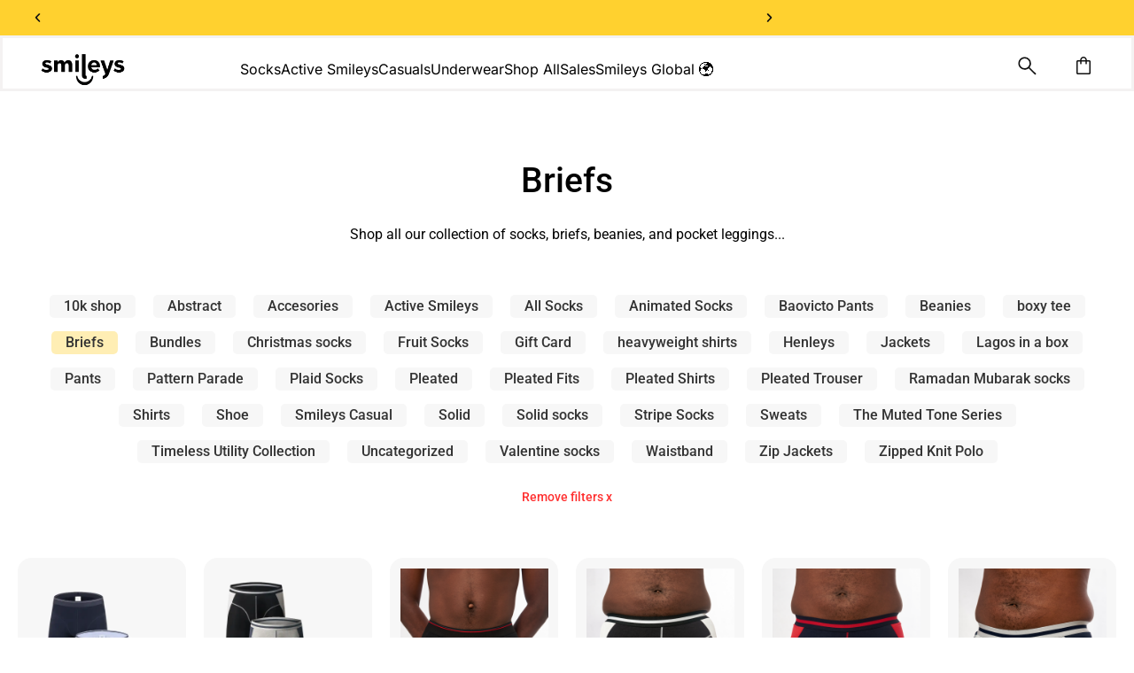

--- FILE ---
content_type: text/html; charset=UTF-8
request_url: https://smileys.africa/product-category/smileys-casual/briefs/
body_size: 35174
content:
<!doctype html>
<html dir="ltr" lang="en-US" prefix="og: https://ogp.me/ns#">
<head>
	<meta charset="UTF-8">
	<meta name="viewport" content="width=device-width, initial-scale=1">
	<link rel="profile" href="https://gmpg.org/xfn/11">
		<style>img:is([sizes="auto" i], [sizes^="auto," i]) { contain-intrinsic-size: 3000px 1500px }</style>
	
		<!-- All in One SEO Pro 4.8.3.2 - aioseo.com -->
	<meta name="description" content="The Smiley briefs are male underwear that is tailored to make any man look sexy for it gives a snug fit and elongates the legs in the best way. They come in different styles and the elastic waistband ensures it stays in place when worn." />
	<meta name="robots" content="max-image-preview:large" />
	<link rel="canonical" href="https://smileys.africa/product-category/smileys-casual/briefs/" />
	<meta name="generator" content="All in One SEO Pro (AIOSEO) 4.8.3.2" />
		<meta property="og:locale" content="en_US" />
		<meta property="og:site_name" content="Smiley Socks Company - socks, shirts, beanies, underwear" />
		<meta property="og:type" content="article" />
		<meta property="og:title" content="Briefs - Smiley Socks Company" />
		<meta property="og:description" content="The Smiley briefs are male underwear that is tailored to make any man look sexy for it gives a snug fit and elongates the legs in the best way. They come in different styles and the elastic waistband ensures it stays in place when worn." />
		<meta property="og:url" content="https://smileys.africa/product-category/smileys-casual/briefs/" />
		<meta name="twitter:card" content="summary_large_image" />
		<meta name="twitter:title" content="Briefs - Smiley Socks Company" />
		<meta name="twitter:description" content="The Smiley briefs are male underwear that is tailored to make any man look sexy for it gives a snug fit and elongates the legs in the best way. They come in different styles and the elastic waistband ensures it stays in place when worn." />
		<script type="application/ld+json" class="aioseo-schema">
			{"@context":"https:\/\/schema.org","@graph":[{"@type":"BreadcrumbList","@id":"https:\/\/smileys.africa\/product-category\/smileys-casual\/briefs\/#breadcrumblist","itemListElement":[{"@type":"ListItem","@id":"https:\/\/smileys.africa#listItem","position":1,"name":"Home","item":"https:\/\/smileys.africa","nextItem":{"@type":"ListItem","@id":"https:\/\/smileys.africa\/shop\/#listItem","name":"Shop All"}},{"@type":"ListItem","@id":"https:\/\/smileys.africa\/shop\/#listItem","position":2,"name":"Shop All","item":"https:\/\/smileys.africa\/shop\/","nextItem":{"@type":"ListItem","@id":"https:\/\/smileys.africa\/product-category\/smileys-casual\/#listItem","name":"Smileys Casual"},"previousItem":{"@type":"ListItem","@id":"https:\/\/smileys.africa#listItem","name":"Home"}},{"@type":"ListItem","@id":"https:\/\/smileys.africa\/product-category\/smileys-casual\/#listItem","position":3,"name":"Smileys Casual","item":"https:\/\/smileys.africa\/product-category\/smileys-casual\/","nextItem":{"@type":"ListItem","@id":"https:\/\/smileys.africa\/product-category\/smileys-casual\/briefs\/#listItem","name":"Briefs"},"previousItem":{"@type":"ListItem","@id":"https:\/\/smileys.africa\/shop\/#listItem","name":"Shop All"}},{"@type":"ListItem","@id":"https:\/\/smileys.africa\/product-category\/smileys-casual\/briefs\/#listItem","position":4,"name":"Briefs","previousItem":{"@type":"ListItem","@id":"https:\/\/smileys.africa\/product-category\/smileys-casual\/#listItem","name":"Smileys Casual"}}]},{"@type":"CollectionPage","@id":"https:\/\/smileys.africa\/product-category\/smileys-casual\/briefs\/#collectionpage","url":"https:\/\/smileys.africa\/product-category\/smileys-casual\/briefs\/","name":"Briefs - Smiley Socks Company","description":"The Smiley briefs are male underwear that is tailored to make any man look sexy for it gives a snug fit and elongates the legs in the best way. They come in different styles and the elastic waistband ensures it stays in place when worn.","inLanguage":"en-US","isPartOf":{"@id":"https:\/\/smileys.africa\/#website"},"breadcrumb":{"@id":"https:\/\/smileys.africa\/product-category\/smileys-casual\/briefs\/#breadcrumblist"}},{"@type":"Organization","@id":"https:\/\/smileys.africa\/#organization","name":"Smiley Socks Company","description":"socks, shirts, beanies, underwear","url":"https:\/\/smileys.africa\/"},{"@type":"WebSite","@id":"https:\/\/smileys.africa\/#website","url":"https:\/\/smileys.africa\/","name":"Smiley Socks Company","description":"socks, shirts, beanies, underwear","inLanguage":"en-US","publisher":{"@id":"https:\/\/smileys.africa\/#organization"}}]}
		</script>
		<!-- All in One SEO Pro -->

<script>window._wca = window._wca || [];</script>

	<!-- This site is optimized with the Yoast SEO plugin v26.6 - https://yoast.com/wordpress/plugins/seo/ -->
	<title>Briefs - Smiley Socks Company</title>
	<meta name="description" content="The Smiley briefs are male underwear that is tailored to make any man look sexy for it gives a snug fit and elongates the legs in the best way. They come in different styles and the elastic waistband ensures it stays in place when worn." />
	<link rel="canonical" href="https://smileys.africa/product-category/smileys-casual/briefs/" />
	<meta property="og:locale" content="en_US" />
	<meta property="og:type" content="article" />
	<meta property="og:title" content="Briefs Archives - Smiley Socks Company" />
	<meta property="og:description" content="The Smiley briefs are male underwear that is tailored to make any man look sexy for it gives a snug fit and elongates the legs in the best way. They come in different styles and the elastic waistband ensures it stays in place when worn." />
	<meta property="og:url" content="https://smileys.africa/product-category/smileys-casual/briefs/" />
	<meta property="og:site_name" content="Smiley Socks Company" />
	<meta name="twitter:card" content="summary_large_image" />
	<script type="application/ld+json" class="yoast-schema-graph">{"@context":"https://schema.org","@graph":[{"@type":"CollectionPage","@id":"https://smileys.africa/product-category/smileys-casual/briefs/","url":"https://smileys.africa/product-category/smileys-casual/briefs/","name":"Briefs Archives - Smiley Socks Company","isPartOf":{"@id":"https://smileys.africa/#website"},"primaryImageOfPage":{"@id":"https://smileys.africa/product-category/smileys-casual/briefs/#primaryimage"},"image":{"@id":"https://smileys.africa/product-category/smileys-casual/briefs/#primaryimage"},"thumbnailUrl":"https://i0.wp.com/smileys.africa/wp-content/uploads/2022/08/2-1-1.webp?fit=800%2C1000&ssl=1","description":"The Smiley briefs are male underwear that is tailored to make any man look sexy for it gives a snug fit and elongates the legs in the best way. They come in different styles and the elastic waistband ensures it stays in place when worn.","breadcrumb":{"@id":"https://smileys.africa/product-category/smileys-casual/briefs/#breadcrumb"},"inLanguage":"en-US"},{"@type":"ImageObject","inLanguage":"en-US","@id":"https://smileys.africa/product-category/smileys-casual/briefs/#primaryimage","url":"https://i0.wp.com/smileys.africa/wp-content/uploads/2022/08/2-1-1.webp?fit=800%2C1000&ssl=1","contentUrl":"https://i0.wp.com/smileys.africa/wp-content/uploads/2022/08/2-1-1.webp?fit=800%2C1000&ssl=1","width":800,"height":1000,"caption":"the-solid-men-modal-brief"},{"@type":"BreadcrumbList","@id":"https://smileys.africa/product-category/smileys-casual/briefs/#breadcrumb","itemListElement":[{"@type":"ListItem","position":1,"name":"Home","item":"https://smileys.africa/"},{"@type":"ListItem","position":2,"name":"Smileys Casual","item":"https://smileys.africa/product-category/smileys-casual/"},{"@type":"ListItem","position":3,"name":"Briefs"}]},{"@type":"WebSite","@id":"https://smileys.africa/#website","url":"https://smileys.africa/","name":"Smiley Socks Company","description":"socks, shirts, beanies, underwear","potentialAction":[{"@type":"SearchAction","target":{"@type":"EntryPoint","urlTemplate":"https://smileys.africa/?s={search_term_string}"},"query-input":{"@type":"PropertyValueSpecification","valueRequired":true,"valueName":"search_term_string"}}],"inLanguage":"en-US"}]}</script>
	<!-- / Yoast SEO plugin. -->


<script type='application/javascript'  id='pys-version-script'>console.log('PixelYourSite Free version 11.1.5');</script>
<link rel='dns-prefetch' href='//ajax.googleapis.com' />
<link rel='dns-prefetch' href='//stats.wp.com' />
<link rel='dns-prefetch' href='//js.retainful.com' />
<link rel='dns-prefetch' href='//www.googletagmanager.com' />
<link rel='preconnect' href='//c0.wp.com' />
<link rel='preconnect' href='//i0.wp.com' />
<link rel="alternate" type="application/rss+xml" title="Smiley Socks Company &raquo; Feed" href="https://smileys.africa/feed/" />
<link rel="alternate" type="application/rss+xml" title="Smiley Socks Company &raquo; Comments Feed" href="https://smileys.africa/comments/feed/" />
<link rel="alternate" type="application/rss+xml" title="Smiley Socks Company &raquo; Briefs Category Feed" href="https://smileys.africa/product-category/smileys-casual/briefs/feed/" />
<style id='jetpack-sharing-buttons-style-inline-css'>
.jetpack-sharing-buttons__services-list{display:flex;flex-direction:row;flex-wrap:wrap;gap:0;list-style-type:none;margin:5px;padding:0}.jetpack-sharing-buttons__services-list.has-small-icon-size{font-size:12px}.jetpack-sharing-buttons__services-list.has-normal-icon-size{font-size:16px}.jetpack-sharing-buttons__services-list.has-large-icon-size{font-size:24px}.jetpack-sharing-buttons__services-list.has-huge-icon-size{font-size:36px}@media print{.jetpack-sharing-buttons__services-list{display:none!important}}.editor-styles-wrapper .wp-block-jetpack-sharing-buttons{gap:0;padding-inline-start:0}ul.jetpack-sharing-buttons__services-list.has-background{padding:1.25em 2.375em}
</style>
<style id='global-styles-inline-css'>
:root{--wp--preset--aspect-ratio--square: 1;--wp--preset--aspect-ratio--4-3: 4/3;--wp--preset--aspect-ratio--3-4: 3/4;--wp--preset--aspect-ratio--3-2: 3/2;--wp--preset--aspect-ratio--2-3: 2/3;--wp--preset--aspect-ratio--16-9: 16/9;--wp--preset--aspect-ratio--9-16: 9/16;--wp--preset--color--black: #000000;--wp--preset--color--cyan-bluish-gray: #abb8c3;--wp--preset--color--white: #ffffff;--wp--preset--color--pale-pink: #f78da7;--wp--preset--color--vivid-red: #cf2e2e;--wp--preset--color--luminous-vivid-orange: #ff6900;--wp--preset--color--luminous-vivid-amber: #fcb900;--wp--preset--color--light-green-cyan: #7bdcb5;--wp--preset--color--vivid-green-cyan: #00d084;--wp--preset--color--pale-cyan-blue: #8ed1fc;--wp--preset--color--vivid-cyan-blue: #0693e3;--wp--preset--color--vivid-purple: #9b51e0;--wp--preset--gradient--vivid-cyan-blue-to-vivid-purple: linear-gradient(135deg,rgba(6,147,227,1) 0%,rgb(155,81,224) 100%);--wp--preset--gradient--light-green-cyan-to-vivid-green-cyan: linear-gradient(135deg,rgb(122,220,180) 0%,rgb(0,208,130) 100%);--wp--preset--gradient--luminous-vivid-amber-to-luminous-vivid-orange: linear-gradient(135deg,rgba(252,185,0,1) 0%,rgba(255,105,0,1) 100%);--wp--preset--gradient--luminous-vivid-orange-to-vivid-red: linear-gradient(135deg,rgba(255,105,0,1) 0%,rgb(207,46,46) 100%);--wp--preset--gradient--very-light-gray-to-cyan-bluish-gray: linear-gradient(135deg,rgb(238,238,238) 0%,rgb(169,184,195) 100%);--wp--preset--gradient--cool-to-warm-spectrum: linear-gradient(135deg,rgb(74,234,220) 0%,rgb(151,120,209) 20%,rgb(207,42,186) 40%,rgb(238,44,130) 60%,rgb(251,105,98) 80%,rgb(254,248,76) 100%);--wp--preset--gradient--blush-light-purple: linear-gradient(135deg,rgb(255,206,236) 0%,rgb(152,150,240) 100%);--wp--preset--gradient--blush-bordeaux: linear-gradient(135deg,rgb(254,205,165) 0%,rgb(254,45,45) 50%,rgb(107,0,62) 100%);--wp--preset--gradient--luminous-dusk: linear-gradient(135deg,rgb(255,203,112) 0%,rgb(199,81,192) 50%,rgb(65,88,208) 100%);--wp--preset--gradient--pale-ocean: linear-gradient(135deg,rgb(255,245,203) 0%,rgb(182,227,212) 50%,rgb(51,167,181) 100%);--wp--preset--gradient--electric-grass: linear-gradient(135deg,rgb(202,248,128) 0%,rgb(113,206,126) 100%);--wp--preset--gradient--midnight: linear-gradient(135deg,rgb(2,3,129) 0%,rgb(40,116,252) 100%);--wp--preset--font-size--small: 13px;--wp--preset--font-size--medium: 20px;--wp--preset--font-size--large: 36px;--wp--preset--font-size--x-large: 42px;--wp--preset--spacing--20: 0.44rem;--wp--preset--spacing--30: 0.67rem;--wp--preset--spacing--40: 1rem;--wp--preset--spacing--50: 1.5rem;--wp--preset--spacing--60: 2.25rem;--wp--preset--spacing--70: 3.38rem;--wp--preset--spacing--80: 5.06rem;--wp--preset--shadow--natural: 6px 6px 9px rgba(0, 0, 0, 0.2);--wp--preset--shadow--deep: 12px 12px 50px rgba(0, 0, 0, 0.4);--wp--preset--shadow--sharp: 6px 6px 0px rgba(0, 0, 0, 0.2);--wp--preset--shadow--outlined: 6px 6px 0px -3px rgba(255, 255, 255, 1), 6px 6px rgba(0, 0, 0, 1);--wp--preset--shadow--crisp: 6px 6px 0px rgba(0, 0, 0, 1);}:root { --wp--style--global--content-size: 800px;--wp--style--global--wide-size: 1200px; }:where(body) { margin: 0; }.wp-site-blocks > .alignleft { float: left; margin-right: 2em; }.wp-site-blocks > .alignright { float: right; margin-left: 2em; }.wp-site-blocks > .aligncenter { justify-content: center; margin-left: auto; margin-right: auto; }:where(.wp-site-blocks) > * { margin-block-start: 24px; margin-block-end: 0; }:where(.wp-site-blocks) > :first-child { margin-block-start: 0; }:where(.wp-site-blocks) > :last-child { margin-block-end: 0; }:root { --wp--style--block-gap: 24px; }:root :where(.is-layout-flow) > :first-child{margin-block-start: 0;}:root :where(.is-layout-flow) > :last-child{margin-block-end: 0;}:root :where(.is-layout-flow) > *{margin-block-start: 24px;margin-block-end: 0;}:root :where(.is-layout-constrained) > :first-child{margin-block-start: 0;}:root :where(.is-layout-constrained) > :last-child{margin-block-end: 0;}:root :where(.is-layout-constrained) > *{margin-block-start: 24px;margin-block-end: 0;}:root :where(.is-layout-flex){gap: 24px;}:root :where(.is-layout-grid){gap: 24px;}.is-layout-flow > .alignleft{float: left;margin-inline-start: 0;margin-inline-end: 2em;}.is-layout-flow > .alignright{float: right;margin-inline-start: 2em;margin-inline-end: 0;}.is-layout-flow > .aligncenter{margin-left: auto !important;margin-right: auto !important;}.is-layout-constrained > .alignleft{float: left;margin-inline-start: 0;margin-inline-end: 2em;}.is-layout-constrained > .alignright{float: right;margin-inline-start: 2em;margin-inline-end: 0;}.is-layout-constrained > .aligncenter{margin-left: auto !important;margin-right: auto !important;}.is-layout-constrained > :where(:not(.alignleft):not(.alignright):not(.alignfull)){max-width: var(--wp--style--global--content-size);margin-left: auto !important;margin-right: auto !important;}.is-layout-constrained > .alignwide{max-width: var(--wp--style--global--wide-size);}body .is-layout-flex{display: flex;}.is-layout-flex{flex-wrap: wrap;align-items: center;}.is-layout-flex > :is(*, div){margin: 0;}body .is-layout-grid{display: grid;}.is-layout-grid > :is(*, div){margin: 0;}body{padding-top: 0px;padding-right: 0px;padding-bottom: 0px;padding-left: 0px;}a:where(:not(.wp-element-button)){text-decoration: underline;}:root :where(.wp-element-button, .wp-block-button__link){background-color: #32373c;border-width: 0;color: #fff;font-family: inherit;font-size: inherit;line-height: inherit;padding: calc(0.667em + 2px) calc(1.333em + 2px);text-decoration: none;}.has-black-color{color: var(--wp--preset--color--black) !important;}.has-cyan-bluish-gray-color{color: var(--wp--preset--color--cyan-bluish-gray) !important;}.has-white-color{color: var(--wp--preset--color--white) !important;}.has-pale-pink-color{color: var(--wp--preset--color--pale-pink) !important;}.has-vivid-red-color{color: var(--wp--preset--color--vivid-red) !important;}.has-luminous-vivid-orange-color{color: var(--wp--preset--color--luminous-vivid-orange) !important;}.has-luminous-vivid-amber-color{color: var(--wp--preset--color--luminous-vivid-amber) !important;}.has-light-green-cyan-color{color: var(--wp--preset--color--light-green-cyan) !important;}.has-vivid-green-cyan-color{color: var(--wp--preset--color--vivid-green-cyan) !important;}.has-pale-cyan-blue-color{color: var(--wp--preset--color--pale-cyan-blue) !important;}.has-vivid-cyan-blue-color{color: var(--wp--preset--color--vivid-cyan-blue) !important;}.has-vivid-purple-color{color: var(--wp--preset--color--vivid-purple) !important;}.has-black-background-color{background-color: var(--wp--preset--color--black) !important;}.has-cyan-bluish-gray-background-color{background-color: var(--wp--preset--color--cyan-bluish-gray) !important;}.has-white-background-color{background-color: var(--wp--preset--color--white) !important;}.has-pale-pink-background-color{background-color: var(--wp--preset--color--pale-pink) !important;}.has-vivid-red-background-color{background-color: var(--wp--preset--color--vivid-red) !important;}.has-luminous-vivid-orange-background-color{background-color: var(--wp--preset--color--luminous-vivid-orange) !important;}.has-luminous-vivid-amber-background-color{background-color: var(--wp--preset--color--luminous-vivid-amber) !important;}.has-light-green-cyan-background-color{background-color: var(--wp--preset--color--light-green-cyan) !important;}.has-vivid-green-cyan-background-color{background-color: var(--wp--preset--color--vivid-green-cyan) !important;}.has-pale-cyan-blue-background-color{background-color: var(--wp--preset--color--pale-cyan-blue) !important;}.has-vivid-cyan-blue-background-color{background-color: var(--wp--preset--color--vivid-cyan-blue) !important;}.has-vivid-purple-background-color{background-color: var(--wp--preset--color--vivid-purple) !important;}.has-black-border-color{border-color: var(--wp--preset--color--black) !important;}.has-cyan-bluish-gray-border-color{border-color: var(--wp--preset--color--cyan-bluish-gray) !important;}.has-white-border-color{border-color: var(--wp--preset--color--white) !important;}.has-pale-pink-border-color{border-color: var(--wp--preset--color--pale-pink) !important;}.has-vivid-red-border-color{border-color: var(--wp--preset--color--vivid-red) !important;}.has-luminous-vivid-orange-border-color{border-color: var(--wp--preset--color--luminous-vivid-orange) !important;}.has-luminous-vivid-amber-border-color{border-color: var(--wp--preset--color--luminous-vivid-amber) !important;}.has-light-green-cyan-border-color{border-color: var(--wp--preset--color--light-green-cyan) !important;}.has-vivid-green-cyan-border-color{border-color: var(--wp--preset--color--vivid-green-cyan) !important;}.has-pale-cyan-blue-border-color{border-color: var(--wp--preset--color--pale-cyan-blue) !important;}.has-vivid-cyan-blue-border-color{border-color: var(--wp--preset--color--vivid-cyan-blue) !important;}.has-vivid-purple-border-color{border-color: var(--wp--preset--color--vivid-purple) !important;}.has-vivid-cyan-blue-to-vivid-purple-gradient-background{background: var(--wp--preset--gradient--vivid-cyan-blue-to-vivid-purple) !important;}.has-light-green-cyan-to-vivid-green-cyan-gradient-background{background: var(--wp--preset--gradient--light-green-cyan-to-vivid-green-cyan) !important;}.has-luminous-vivid-amber-to-luminous-vivid-orange-gradient-background{background: var(--wp--preset--gradient--luminous-vivid-amber-to-luminous-vivid-orange) !important;}.has-luminous-vivid-orange-to-vivid-red-gradient-background{background: var(--wp--preset--gradient--luminous-vivid-orange-to-vivid-red) !important;}.has-very-light-gray-to-cyan-bluish-gray-gradient-background{background: var(--wp--preset--gradient--very-light-gray-to-cyan-bluish-gray) !important;}.has-cool-to-warm-spectrum-gradient-background{background: var(--wp--preset--gradient--cool-to-warm-spectrum) !important;}.has-blush-light-purple-gradient-background{background: var(--wp--preset--gradient--blush-light-purple) !important;}.has-blush-bordeaux-gradient-background{background: var(--wp--preset--gradient--blush-bordeaux) !important;}.has-luminous-dusk-gradient-background{background: var(--wp--preset--gradient--luminous-dusk) !important;}.has-pale-ocean-gradient-background{background: var(--wp--preset--gradient--pale-ocean) !important;}.has-electric-grass-gradient-background{background: var(--wp--preset--gradient--electric-grass) !important;}.has-midnight-gradient-background{background: var(--wp--preset--gradient--midnight) !important;}.has-small-font-size{font-size: var(--wp--preset--font-size--small) !important;}.has-medium-font-size{font-size: var(--wp--preset--font-size--medium) !important;}.has-large-font-size{font-size: var(--wp--preset--font-size--large) !important;}.has-x-large-font-size{font-size: var(--wp--preset--font-size--x-large) !important;}
:root :where(.wp-block-pullquote){font-size: 1.5em;line-height: 1.6;}
</style>
<style id='woocommerce-inline-inline-css'>
.woocommerce form .form-row .required { visibility: visible; }
</style>
<link rel='stylesheet' id='wpo_min-header-0-css' href='https://smileys.africa/wp-content/cache/wpo-minify/1766114476/assets/wpo-minify-header-750c0e6a.min.css' media='all' />
<link rel='stylesheet' id='wp-block-library-css' href='https://c0.wp.com/c/6.8.3/wp-includes/css/dist/block-library/style.min.css' media='all' />
<link rel='stylesheet' id='mediaelement-css' href='https://c0.wp.com/c/6.8.3/wp-includes/js/mediaelement/mediaelementplayer-legacy.min.css' media='all' />
<link rel='stylesheet' id='wp-mediaelement-css' href='https://c0.wp.com/c/6.8.3/wp-includes/js/mediaelement/wp-mediaelement.min.css' media='all' />
<link rel='stylesheet' id='wpo_min-header-4-css' href='https://smileys.africa/wp-content/cache/wpo-minify/1766114476/assets/wpo-minify-header-d9061065.min.css' media='all' />
<link rel='stylesheet' id='woocommerce-layout-css' href='https://c0.wp.com/p/woocommerce/10.4.2/assets/css/woocommerce-layout.css' media='all' />
<style id='woocommerce-layout-inline-css'>

	.infinite-scroll .woocommerce-pagination {
		display: none;
	}
</style>
<link rel='stylesheet' id='woocommerce-smallscreen-css' href='https://c0.wp.com/p/woocommerce/10.4.2/assets/css/woocommerce-smallscreen.css' media='only screen and (max-width: 768px)' />
<link rel='stylesheet' id='woocommerce-general-css' href='https://c0.wp.com/p/woocommerce/10.4.2/assets/css/woocommerce.css' media='all' />
<link rel='stylesheet' id='wpo_min-header-8-css' href='https://smileys.africa/wp-content/cache/wpo-minify/1766114476/assets/wpo-minify-header-24d01602.min.css' media='all' />
<link rel='stylesheet' id='dashicons-css' href='https://c0.wp.com/c/6.8.3/wp-includes/css/dashicons.min.css' media='all' />
<link rel='stylesheet' id='wpo_min-header-10-css' href='https://smileys.africa/wp-content/cache/wpo-minify/1766114476/assets/wpo-minify-header-bdb51b73.min.css' media='all' />
<script type="text/template" id="tmpl-variation-template">
	<div class="woocommerce-variation-description">{{{ data.variation.variation_description }}}</div>
	<div class="woocommerce-variation-price">{{{ data.variation.price_html }}}</div>
	<div class="woocommerce-variation-availability">{{{ data.variation.availability_html }}}</div>
</script>
<script type="text/template" id="tmpl-unavailable-variation-template">
	<p role="alert">Sorry, this product is unavailable. Please choose a different combination.</p>
</script>
<script id="jquery-core-js-extra">
var pp = {"ajax_url":"https:\/\/smileys.africa\/wp-admin\/admin-ajax.php"};
var pysFacebookRest = {"restApiUrl":"https:\/\/smileys.africa\/wp-json\/pys-facebook\/v1\/event","debug":""};
</script>
<script src="https://c0.wp.com/c/6.8.3/wp-includes/js/jquery/jquery.min.js" id="jquery-core-js"></script>
<script src="https://c0.wp.com/c/6.8.3/wp-includes/js/jquery/jquery-migrate.min.js" id="jquery-migrate-js"></script>
<script src="https://c0.wp.com/c/6.8.3/wp-includes/js/underscore.min.js" id="underscore-js"></script>
<script id="wp-util-js-extra">
var _wpUtilSettings = {"ajax":{"url":"\/wp-admin\/admin-ajax.php"}};
</script>
<script src="https://c0.wp.com/c/6.8.3/wp-includes/js/wp-util.min.js" id="wp-util-js"></script>
<script src="https://c0.wp.com/p/woocommerce/10.4.2/assets/js/jquery-blockui/jquery.blockUI.min.js" id="wc-jquery-blockui-js" data-wp-strategy="defer"></script>
<script src="https://c0.wp.com/p/woocommerce/10.4.2/assets/js/js-cookie/js.cookie.min.js" id="wc-js-cookie-js" data-wp-strategy="defer"></script>
<script id="wpo_min-header-0-js-extra">
var wffnUtm = {"utc_offset":"0","site_url":"https:\/\/smileys.africa","genericParamEvents":"{\"user_roles\":\"guest\",\"plugin\":\"Funnel Builder\"}","cookieKeys":["flt","timezone","is_mobile","browser","fbclid","gclid","referrer","fl_url"],"excludeDomain":["paypal.com","klarna.com","quickpay.net"]};
</script>
<script src="https://smileys.africa/wp-content/cache/wpo-minify/1766114476/assets/wpo-minify-header-3bec06b3.min.js" id="wpo_min-header-0-js" defer data-wp-strategy="defer"></script>
<script id="wpo_min-header-3-js-extra">
var trustpilot_settings = {"key":"ozTAWBImhxWxvC45","TrustpilotScriptUrl":"https:\/\/invitejs.trustpilot.com\/tp.min.js","IntegrationAppUrl":"\/\/ecommscript-integrationapp.trustpilot.com","PreviewScriptUrl":"\/\/ecommplugins-scripts.trustpilot.com\/v2.1\/js\/preview.min.js","PreviewCssUrl":"\/\/ecommplugins-scripts.trustpilot.com\/v2.1\/css\/preview.min.css","PreviewWPCssUrl":"\/\/ecommplugins-scripts.trustpilot.com\/v2.1\/css\/preview_wp.css","WidgetScriptUrl":"\/\/widget.trustpilot.com\/bootstrap\/v5\/tp.widget.bootstrap.min.js"};
</script>
<script src="https://smileys.africa/wp-content/cache/wpo-minify/1766114476/assets/wpo-minify-header-05d701ef.min.js" id="wpo_min-header-3-js"></script>
<script id="woocommerce-js-extra">
var woocommerce_params = {"ajax_url":"\/wp-admin\/admin-ajax.php","wc_ajax_url":"\/?wc-ajax=%%endpoint%%","i18n_password_show":"Show password","i18n_password_hide":"Hide password"};
</script>
<script src="https://c0.wp.com/p/woocommerce/10.4.2/assets/js/frontend/woocommerce.min.js" id="woocommerce-js" defer data-wp-strategy="defer"></script>
<script id="wpo_min-header-8-js-extra">
var WTSmartCouponOBJ = {"ajaxurl":"https:\/\/smileys.africa\/wp-admin\/admin-ajax.php","wc_ajax_url":"https:\/\/smileys.africa\/?wc-ajax=","nonces":{"public":"7d11b556ea","apply_coupon":"0676ab3553"},"labels":{"please_wait":"Please wait...","choose_variation":"Please choose a variation","error":"Error !!!"},"shipping_method":[],"payment_method":"","is_cart":""};
var affwp_scripts = {"ajaxurl":"https:\/\/smileys.africa\/wp-admin\/admin-ajax.php"};
var affwp_scripts = {"ajaxurl":"https:\/\/smileys.africa\/wp-admin\/admin-ajax.php"};
var affwp_debug_vars = {"integrations":{"woocommerce":"WooCommerce"},"version":"2.7.4","currency":"NGN","ref_cookie":"affwp_ref","visit_cookie":"affwp_ref_visit_id","campaign_cookie":"affwp_campaign"};
</script>
<script src="https://smileys.africa/wp-content/cache/wpo-minify/1766114476/assets/wpo-minify-header-85361e59.min.js" id="wpo_min-header-8-js"></script>
<script src="https://stats.wp.com/s-202551.js" id="woocommerce-analytics-js" defer data-wp-strategy="defer"></script>
<script src="https://smileys.africa/wp-content/cache/wpo-minify/1766114476/assets/wpo-minify-header-48940715.min.js" id="wpo_min-header-14-js"></script>
<script id="wpo_min-header-16-js-extra">
var retainful_cart_data = {"ajax_url":"https:\/\/smileys.africa\/wp-admin\/admin-ajax.php","jquery_url":"https:\/\/smileys.africa\/wp-includes\/js\/jquery\/jquery.js","ip":"18.221.116.152","version":"2.6.43","public_key":"fa26b793-c27f-4163-bc01-e09734da22ef","api_url":"https:\/\/api.retainful.com\/v1\/woocommerce\/webhooks\/checkout","billing_email":"","tracking_element_selector":"retainful-abandoned-cart-data","cart_tracking_engine":"js","products":""};
var retainful_popup_data = {"ajax_url":"https:\/\/smileys.africa\/wp-admin\/admin-ajax.php","version":"2.6.43","popup_redirect_timeout":"1500"};
var pysOptions = {"staticEvents":{"facebook":{"woo_view_category":[{"delay":0,"type":"static","name":"ViewCategory","pixelIds":["1224564425823069"],"eventID":"34997492-37bc-40ff-b6ec-7678e5e5e6b4","params":{"content_type":"product","content_category":"Smileys Casual","content_name":"Briefs","content_ids":["4048","11755","3382","8412","11875"],"page_title":"Briefs","post_type":"product_cat","post_id":124,"plugin":"PixelYourSite","user_role":"guest","event_url":"smileys.africa\/product-category\/smileys-casual\/briefs\/"},"e_id":"woo_view_category","ids":[],"hasTimeWindow":false,"timeWindow":0,"woo_order":"","edd_order":""}],"init_event":[{"delay":0,"type":"static","ajaxFire":false,"name":"PageView","pixelIds":["1224564425823069"],"eventID":"29efe3a3-9038-4b0e-ad42-2c7c513678a7","params":{"page_title":"Briefs","post_type":"product_cat","post_id":124,"plugin":"PixelYourSite","user_role":"guest","event_url":"smileys.africa\/product-category\/smileys-casual\/briefs\/"},"e_id":"init_event","ids":[],"hasTimeWindow":false,"timeWindow":0,"woo_order":"","edd_order":""}]}},"dynamicEvents":[],"triggerEvents":[],"triggerEventTypes":[],"facebook":{"pixelIds":["1224564425823069"],"advancedMatching":[],"advancedMatchingEnabled":true,"removeMetadata":false,"wooVariableAsSimple":false,"serverApiEnabled":true,"wooCRSendFromServer":false,"send_external_id":null,"enabled_medical":false,"do_not_track_medical_param":["event_url","post_title","page_title","landing_page","content_name","categories","category_name","tags"],"meta_ldu":false},"debug":"","siteUrl":"https:\/\/smileys.africa","ajaxUrl":"https:\/\/smileys.africa\/wp-admin\/admin-ajax.php","ajax_event":"b9aae0a2ca","enable_remove_download_url_param":"1","cookie_duration":"7","last_visit_duration":"60","enable_success_send_form":"","ajaxForServerEvent":"1","ajaxForServerStaticEvent":"1","useSendBeacon":"1","send_external_id":"1","external_id_expire":"180","track_cookie_for_subdomains":"1","google_consent_mode":"1","gdpr":{"ajax_enabled":false,"all_disabled_by_api":false,"facebook_disabled_by_api":false,"analytics_disabled_by_api":false,"google_ads_disabled_by_api":false,"pinterest_disabled_by_api":false,"bing_disabled_by_api":false,"reddit_disabled_by_api":false,"externalID_disabled_by_api":false,"facebook_prior_consent_enabled":true,"analytics_prior_consent_enabled":true,"google_ads_prior_consent_enabled":null,"pinterest_prior_consent_enabled":true,"bing_prior_consent_enabled":true,"cookiebot_integration_enabled":false,"cookiebot_facebook_consent_category":"marketing","cookiebot_analytics_consent_category":"statistics","cookiebot_tiktok_consent_category":"marketing","cookiebot_google_ads_consent_category":"marketing","cookiebot_pinterest_consent_category":"marketing","cookiebot_bing_consent_category":"marketing","consent_magic_integration_enabled":false,"real_cookie_banner_integration_enabled":false,"cookie_notice_integration_enabled":false,"cookie_law_info_integration_enabled":false,"analytics_storage":{"enabled":true,"value":"granted","filter":false},"ad_storage":{"enabled":true,"value":"granted","filter":false},"ad_user_data":{"enabled":true,"value":"granted","filter":false},"ad_personalization":{"enabled":true,"value":"granted","filter":false}},"cookie":{"disabled_all_cookie":false,"disabled_start_session_cookie":false,"disabled_advanced_form_data_cookie":false,"disabled_landing_page_cookie":false,"disabled_first_visit_cookie":false,"disabled_trafficsource_cookie":false,"disabled_utmTerms_cookie":false,"disabled_utmId_cookie":false},"tracking_analytics":{"TrafficSource":"direct","TrafficLanding":"undefined","TrafficUtms":[],"TrafficUtmsId":[]},"GATags":{"ga_datalayer_type":"default","ga_datalayer_name":"dataLayerPYS"},"woo":{"enabled":true,"enabled_save_data_to_orders":true,"addToCartOnButtonEnabled":true,"addToCartOnButtonValueEnabled":true,"addToCartOnButtonValueOption":"price","singleProductId":null,"removeFromCartSelector":"form.woocommerce-cart-form .remove","addToCartCatchMethod":"add_cart_hook","is_order_received_page":false,"containOrderId":false},"edd":{"enabled":false},"cache_bypass":"1766160336"};
</script>
<script src="https://smileys.africa/wp-content/cache/wpo-minify/1766114476/assets/wpo-minify-header-cb623700.min.js" id="wpo_min-header-16-js"></script>

<!-- Google tag (gtag.js) snippet added by Site Kit -->
<!-- Google Analytics snippet added by Site Kit -->
<script src="https://www.googletagmanager.com/gtag/js?id=GT-WKXR5R6" id="google_gtagjs-js" async></script>
<script id="google_gtagjs-js-after">
window.dataLayer = window.dataLayer || [];function gtag(){dataLayer.push(arguments);}
gtag("set","linker",{"domains":["smileys.africa"]});
gtag("js", new Date());
gtag("set", "developer_id.dZTNiMT", true);
gtag("config", "GT-WKXR5R6");
</script>
<script src="https://smileys.africa/wp-content/cache/wpo-minify/1766114476/assets/wpo-minify-header-15cb040b.min.js" id="wpo_min-header-18-js"></script>
<link rel="https://api.w.org/" href="https://smileys.africa/wp-json/" /><link rel="alternate" title="JSON" type="application/json" href="https://smileys.africa/wp-json/wp/v2/product_cat/124" /><link rel="EditURI" type="application/rsd+xml" title="RSD" href="https://smileys.africa/xmlrpc.php?rsd" />
<meta name="generator" content="WordPress 6.8.3" />
<meta name="generator" content="WooCommerce 10.4.2" />
<meta name="generator" content="Site Kit by Google 1.168.0" /><!-- Facebook Pixel Code -->
<script>
!function(f,b,e,v,n,t,s)
{if(f.fbq)return;n=f.fbq=function(){n.callMethod?
n.callMethod.apply(n,arguments):n.queue.push(arguments)};
if(!f._fbq)f._fbq=n;n.push=n;n.loaded=!0;n.version='2.0';
n.queue=[];t=b.createElement(e);t.async=!0;
t.src=v;s=b.getElementsByTagName(e)[0];
s.parentNode.insertBefore(t,s)}(window, document,'script',
'https://connect.facebook.net/en_US/fbevents.js');
fbq('init', '3585227758177551');
fbq('track', 'PageView');
</script>
<noscript><img height="1" width="1" style="display:none"
src="https://www.facebook.com/tr?id=3585227758177551&ev=PageView&noscript=1"
/></noscript>
<!-- End Facebook Pixel Code -->

<!-- TrustBox script -->
<script type="text/javascript" src="//widget.trustpilot.com/bootstrap/v5/tp.widget.bootstrap.min.js" async></script>
<!-- End TrustBox script --><meta name="facebook-domain-verification" content="z3lj22v1367xlikc3ah2jvd9cuxrfv" />
<!-- This website runs the Product Feed PRO for WooCommerce by AdTribes.io plugin - version woocommercesea_option_installed_version -->
		<script type="text/javascript">
		var AFFWP = AFFWP || {};
		AFFWP.referral_var = 'ref';
		AFFWP.expiration = 1;
		AFFWP.debug = 0;


		AFFWP.referral_credit_last = 0;
		</script>
	<style>img#wpstats{display:none}</style>
		<!-- Google site verification - Google for WooCommerce -->
<meta name="google-site-verification" content="ZP6-OqoavpbyJZRHirTaDF4sg5ia76LfxU7gHFyzKlE" />
	<noscript><style>.woocommerce-product-gallery{ opacity: 1 !important; }</style></noscript>
	<meta name="generator" content="Elementor 3.33.6; features: e_font_icon_svg; settings: css_print_method-external, google_font-enabled, font_display-auto">
<script type="text/javascript" src="https://cdn.brevo.com/js/sdk-loader.js" async></script><script type="text/javascript">
            window.Brevo = window.Brevo || [];
            window.Brevo.push(["init", {
                client_key: "mkuwg49gznrqa4q3za97sc59",
                email_id: "",
                push: {
                    customDomain: "https://smileys.africa\/wp-content\/plugins\/woocommerce-sendinblue-newsletter-subscription\/"
                }
            }]);
        </script>			<style>
				.e-con.e-parent:nth-of-type(n+4):not(.e-lazyloaded):not(.e-no-lazyload),
				.e-con.e-parent:nth-of-type(n+4):not(.e-lazyloaded):not(.e-no-lazyload) * {
					background-image: none !important;
				}
				@media screen and (max-height: 1024px) {
					.e-con.e-parent:nth-of-type(n+3):not(.e-lazyloaded):not(.e-no-lazyload),
					.e-con.e-parent:nth-of-type(n+3):not(.e-lazyloaded):not(.e-no-lazyload) * {
						background-image: none !important;
					}
				}
				@media screen and (max-height: 640px) {
					.e-con.e-parent:nth-of-type(n+2):not(.e-lazyloaded):not(.e-no-lazyload),
					.e-con.e-parent:nth-of-type(n+2):not(.e-lazyloaded):not(.e-no-lazyload) * {
						background-image: none !important;
					}
				}
			</style>
			
<!-- Google Tag Manager snippet added by Site Kit -->
<script>
			( function( w, d, s, l, i ) {
				w[l] = w[l] || [];
				w[l].push( {'gtm.start': new Date().getTime(), event: 'gtm.js'} );
				var f = d.getElementsByTagName( s )[0],
					j = d.createElement( s ), dl = l != 'dataLayer' ? '&l=' + l : '';
				j.async = true;
				j.src = 'https://www.googletagmanager.com/gtm.js?id=' + i + dl;
				f.parentNode.insertBefore( j, f );
			} )( window, document, 'script', 'dataLayer', 'GTM-KJTLJ2M' );
			
</script>

<!-- End Google Tag Manager snippet added by Site Kit -->
<link rel="icon" href="https://i0.wp.com/smileys.africa/wp-content/uploads/2022/03/cropped-PP-2-scaled-1.webp?fit=32%2C32&#038;ssl=1" sizes="32x32" />
<link rel="icon" href="https://i0.wp.com/smileys.africa/wp-content/uploads/2022/03/cropped-PP-2-scaled-1.webp?fit=192%2C192&#038;ssl=1" sizes="192x192" />
<link rel="apple-touch-icon" href="https://i0.wp.com/smileys.africa/wp-content/uploads/2022/03/cropped-PP-2-scaled-1.webp?fit=180%2C180&#038;ssl=1" />
<meta name="msapplication-TileImage" content="https://i0.wp.com/smileys.africa/wp-content/uploads/2022/03/cropped-PP-2-scaled-1.webp?fit=270%2C270&#038;ssl=1" />
		<style id="wp-custom-css">
			header.page-header {
    display: none;
}		</style>
		</head>
<body class="archive tax-product_cat term-briefs term-124 wp-embed-responsive wp-theme-hello-elementor theme-hello-elementor woocommerce woocommerce-page woocommerce-no-js hello-elementor-default e-wc-error-notice e-wc-message-notice e-wc-info-notice elementor-page-1332 elementor-page-4790 elementor-default elementor-template-full-width elementor-kit-1966">

		<!-- Google Tag Manager (noscript) snippet added by Site Kit -->
		<noscript>
			<iframe src="https://www.googletagmanager.com/ns.html?id=GTM-KJTLJ2M" height="0" width="0" style="display:none;visibility:hidden"></iframe>
		</noscript>
		<!-- End Google Tag Manager (noscript) snippet added by Site Kit -->
		
<a class="skip-link screen-reader-text" href="#content">Skip to content</a>

		<header data-elementor-type="header" data-elementor-id="1064" class="elementor elementor-1064 elementor-location-header" data-elementor-post-type="elementor_library">
					<section class="elementor-section elementor-top-section elementor-element elementor-element-0deeb9c elementor-section-stretched elementor-section-full_width elementor-section-height-default elementor-section-height-default" data-id="0deeb9c" data-element_type="section" data-settings="{&quot;stretch_section&quot;:&quot;section-stretched&quot;,&quot;background_background&quot;:&quot;classic&quot;}">
						<div class="elementor-container elementor-column-gap-no">
					<div class="elementor-column elementor-col-50 elementor-top-column elementor-element elementor-element-aaab7c1" data-id="aaab7c1" data-element_type="column" data-settings="{&quot;background_background&quot;:&quot;classic&quot;}">
			<div class="elementor-widget-wrap elementor-element-populated">
						<div class="elementor-element elementor-element-1b1c237 elementor--h-position-center elementor--v-position-middle elementor-arrows-position-inside elementor-widget elementor-widget-slides" data-id="1b1c237" data-element_type="widget" data-settings="{&quot;navigation&quot;:&quot;arrows&quot;,&quot;transition_speed&quot;:1000,&quot;transition&quot;:&quot;fade&quot;,&quot;autoplay&quot;:&quot;yes&quot;,&quot;pause_on_hover&quot;:&quot;yes&quot;,&quot;pause_on_interaction&quot;:&quot;yes&quot;,&quot;autoplay_speed&quot;:5000,&quot;infinite&quot;:&quot;yes&quot;}" data-widget_type="slides.default">
				<div class="elementor-widget-container">
									<div class="elementor-swiper">
					<div class="elementor-slides-wrapper elementor-main-swiper swiper" role="region" aria-roledescription="carousel" aria-label="Slides" dir="ltr" data-animation="fadeInUp">
				<div class="swiper-wrapper elementor-slides">
										<div class="elementor-repeater-item-f0a1933 swiper-slide" role="group" aria-roledescription="slide"><div class="swiper-slide-bg"></div><div class="swiper-slide-inner" ><div class="swiper-slide-contents"><div class="elementor-slide-heading">Orders outside Lagos are delivered within 3-7 business days</div></div></div></div><div class="elementor-repeater-item-0cc35df swiper-slide" role="group" aria-roledescription="slide"><div class="swiper-slide-bg"></div><div class="swiper-slide-inner" ><div class="swiper-slide-contents"><div class="elementor-slide-heading">Orders within Lagos are delivered within 24-48 hours</div></div></div></div><div class="elementor-repeater-item-6c5da44 swiper-slide" role="group" aria-roledescription="slide"><div class="swiper-slide-bg"></div><div class="swiper-slide-inner" ><div class="swiper-slide-contents"><div class="elementor-slide-heading">Get 10% off your first order with welcome10</div></div></div></div><div class="elementor-repeater-item-a14b8dc swiper-slide" role="group" aria-roledescription="slide"><div class="swiper-slide-bg"></div><div class="swiper-slide-inner" ><div class="swiper-slide-contents"><div class="elementor-slide-heading">Active wears are in Asian sizes</div></div></div></div>				</div>
															<div class="elementor-swiper-button elementor-swiper-button-prev" role="button" tabindex="0" aria-label="Previous slide">
							<svg aria-hidden="true" class="e-font-icon-svg e-eicon-chevron-left" viewBox="0 0 1000 1000" xmlns="http://www.w3.org/2000/svg"><path d="M646 125C629 125 613 133 604 142L308 442C296 454 292 471 292 487 292 504 296 521 308 533L604 854C617 867 629 875 646 875 663 875 679 871 692 858 704 846 713 829 713 812 713 796 708 779 692 767L438 487 692 225C700 217 708 204 708 187 708 171 704 154 692 142 675 129 663 125 646 125Z"></path></svg>						</div>
						<div class="elementor-swiper-button elementor-swiper-button-next" role="button" tabindex="0" aria-label="Next slide">
							<svg aria-hidden="true" class="e-font-icon-svg e-eicon-chevron-right" viewBox="0 0 1000 1000" xmlns="http://www.w3.org/2000/svg"><path d="M696 533C708 521 713 504 713 487 713 471 708 454 696 446L400 146C388 133 375 125 354 125 338 125 325 129 313 142 300 154 292 171 292 187 292 204 296 221 308 233L563 492 304 771C292 783 288 800 288 817 288 833 296 850 308 863 321 871 338 875 354 875 371 875 388 867 400 854L696 533Z"></path></svg>						</div>
																	</div>
				</div>
								</div>
				</div>
					</div>
		</div>
				<div class="elementor-column elementor-col-50 elementor-top-column elementor-element elementor-element-a2a5ef2 elementor-hidden-phone" data-id="a2a5ef2" data-element_type="column">
			<div class="elementor-widget-wrap elementor-element-populated">
						<div class="elementor-element elementor-element-03513ac elementor-widget elementor-widget-shortcode" data-id="03513ac" data-element_type="widget" data-widget_type="shortcode.default">
				<div class="elementor-widget-container">
							<div class="elementor-shortcode"><!-- TrustBox widget - Micro Review Count -->
<div class="trustpilot-widget" data-locale="en-US" data-template-id="5419b6a8b0d04a076446a9ad" data-businessunit-id="61ffb1795e1a669431532739" data-style-height="24px" data-style-width="100%" data-theme="light" data-style-alignment="center">
  <a href="https://www.trustpilot.com/review/smileys.africa" target="_blank" rel="noopener">Trustpilot</a>
</div>
<!-- End TrustBox widget --></div>
						</div>
				</div>
					</div>
		</div>
					</div>
		</section>
				<section class="elementor-section elementor-top-section elementor-element elementor-element-e833dac elementor-section-full_width elementor-section-content-middle elementor-hidden-desktop elementor-hidden-tablet elementor-section-height-default elementor-section-height-default" data-id="e833dac" data-element_type="section" data-settings="{&quot;background_background&quot;:&quot;classic&quot;,&quot;sticky&quot;:&quot;top&quot;,&quot;sticky_on&quot;:[&quot;mobile&quot;],&quot;sticky_offset&quot;:0,&quot;sticky_effects_offset&quot;:0,&quot;sticky_anchor_link_offset&quot;:0}">
						<div class="elementor-container elementor-column-gap-default">
					<div class="elementor-column elementor-col-50 elementor-top-column elementor-element elementor-element-e27d782" data-id="e27d782" data-element_type="column">
			<div class="elementor-widget-wrap elementor-element-populated">
						<div class="elementor-element elementor-element-9cee952 elementor-widget elementor-widget-image" data-id="9cee952" data-element_type="widget" data-widget_type="image.default">
				<div class="elementor-widget-container">
																<a href="https://smileys.africa">
							<img fetchpriority="high" width="3145" height="1337" src="https://i0.wp.com/smileys.africa/wp-content/uploads/2019/05/Logo-Black-1.png?fit=3145%2C1337&amp;ssl=1" class="attachment-full size-full wp-image-5854" alt="smiley-socks-co" srcset="https://i0.wp.com/smileys.africa/wp-content/uploads/2019/05/Logo-Black-1.png?w=3145&amp;ssl=1 3145w, https://i0.wp.com/smileys.africa/wp-content/uploads/2019/05/Logo-Black-1.png?resize=300%2C128&amp;ssl=1 300w, https://i0.wp.com/smileys.africa/wp-content/uploads/2019/05/Logo-Black-1.png?resize=1024%2C435&amp;ssl=1 1024w, https://i0.wp.com/smileys.africa/wp-content/uploads/2019/05/Logo-Black-1.png?resize=768%2C326&amp;ssl=1 768w, https://i0.wp.com/smileys.africa/wp-content/uploads/2019/05/Logo-Black-1.png?resize=1536%2C653&amp;ssl=1 1536w, https://i0.wp.com/smileys.africa/wp-content/uploads/2019/05/Logo-Black-1.png?resize=2048%2C871&amp;ssl=1 2048w, https://i0.wp.com/smileys.africa/wp-content/uploads/2019/05/Logo-Black-1.png?resize=350%2C149&amp;ssl=1 350w, https://i0.wp.com/smileys.africa/wp-content/uploads/2019/05/Logo-Black-1.png?resize=680%2C289&amp;ssl=1 680w, https://i0.wp.com/smileys.africa/wp-content/uploads/2019/05/Logo-Black-1.png?w=1600 1600w, https://i0.wp.com/smileys.africa/wp-content/uploads/2019/05/Logo-Black-1.png?w=2400 2400w" sizes="(max-width: 3145px) 100vw, 3145px" />								</a>
															</div>
				</div>
					</div>
		</div>
				<div class="elementor-column elementor-col-50 elementor-top-column elementor-element elementor-element-71ebfa1" data-id="71ebfa1" data-element_type="column">
			<div class="elementor-widget-wrap elementor-element-populated">
						<div class="elementor-element elementor-element-d1a5e13 elementor-icon-list--layout-inline elementor-align-left elementor-widget__width-initial elementor-tablet-align-center elementor-widget-tablet__width-initial elementor-mobile-align-right elementor-list-item-link-full_width elementor-widget elementor-widget-icon-list" data-id="d1a5e13" data-element_type="widget" data-widget_type="icon-list.default">
				<div class="elementor-widget-container">
							<ul class="elementor-icon-list-items elementor-inline-items">
							<li class="elementor-icon-list-item elementor-inline-item">
											<a href="https://smileys.africa/activesmileys/">

											<span class="elementor-icon-list-text">Actives</span>
											</a>
									</li>
								<li class="elementor-icon-list-item elementor-inline-item">
											<a href="https://smileys.africa/casuals/">

											<span class="elementor-icon-list-text">Casuals</span>
											</a>
									</li>
						</ul>
						</div>
				</div>
					</div>
		</div>
					</div>
		</section>
				<section class="elementor-section elementor-top-section elementor-element elementor-element-c72cb8d elementor-section-full_width elementor-section-content-middle elementor-hidden-mobile elementor-section-height-default elementor-section-height-default" data-id="c72cb8d" data-element_type="section" data-settings="{&quot;background_background&quot;:&quot;classic&quot;,&quot;sticky_on&quot;:[&quot;desktop&quot;],&quot;sticky&quot;:&quot;top&quot;,&quot;sticky_offset&quot;:0,&quot;sticky_effects_offset&quot;:0,&quot;sticky_anchor_link_offset&quot;:0}">
						<div class="elementor-container elementor-column-gap-default">
					<div class="elementor-column elementor-col-25 elementor-top-column elementor-element elementor-element-b3e9138" data-id="b3e9138" data-element_type="column">
			<div class="elementor-widget-wrap elementor-element-populated">
						<div class="elementor-element elementor-element-ea1f633 elementor-widget elementor-widget-image" data-id="ea1f633" data-element_type="widget" data-widget_type="image.default">
				<div class="elementor-widget-container">
																<a href="https://smileys.africa">
							<img fetchpriority="high" width="3145" height="1337" src="https://i0.wp.com/smileys.africa/wp-content/uploads/2019/05/Logo-Black-1.png?fit=3145%2C1337&amp;ssl=1" class="attachment-full size-full wp-image-5854" alt="smiley-socks-co" srcset="https://i0.wp.com/smileys.africa/wp-content/uploads/2019/05/Logo-Black-1.png?w=3145&amp;ssl=1 3145w, https://i0.wp.com/smileys.africa/wp-content/uploads/2019/05/Logo-Black-1.png?resize=300%2C128&amp;ssl=1 300w, https://i0.wp.com/smileys.africa/wp-content/uploads/2019/05/Logo-Black-1.png?resize=1024%2C435&amp;ssl=1 1024w, https://i0.wp.com/smileys.africa/wp-content/uploads/2019/05/Logo-Black-1.png?resize=768%2C326&amp;ssl=1 768w, https://i0.wp.com/smileys.africa/wp-content/uploads/2019/05/Logo-Black-1.png?resize=1536%2C653&amp;ssl=1 1536w, https://i0.wp.com/smileys.africa/wp-content/uploads/2019/05/Logo-Black-1.png?resize=2048%2C871&amp;ssl=1 2048w, https://i0.wp.com/smileys.africa/wp-content/uploads/2019/05/Logo-Black-1.png?resize=350%2C149&amp;ssl=1 350w, https://i0.wp.com/smileys.africa/wp-content/uploads/2019/05/Logo-Black-1.png?resize=680%2C289&amp;ssl=1 680w, https://i0.wp.com/smileys.africa/wp-content/uploads/2019/05/Logo-Black-1.png?w=1600 1600w, https://i0.wp.com/smileys.africa/wp-content/uploads/2019/05/Logo-Black-1.png?w=2400 2400w" sizes="(max-width: 3145px) 100vw, 3145px" />								</a>
															</div>
				</div>
					</div>
		</div>
				<div class="elementor-column elementor-col-25 elementor-top-column elementor-element elementor-element-a5db9bf" data-id="a5db9bf" data-element_type="column">
			<div class="elementor-widget-wrap elementor-element-populated">
						<div class="elementor-element elementor-element-7fcb1a6 elementor-icon-list--layout-inline elementor-align-left elementor-widget__width-initial elementor-tablet-align-center elementor-widget-tablet__width-initial elementor-list-item-link-full_width elementor-widget elementor-widget-icon-list" data-id="7fcb1a6" data-element_type="widget" data-widget_type="icon-list.default">
				<div class="elementor-widget-container">
							<ul class="elementor-icon-list-items elementor-inline-items">
							<li class="elementor-icon-list-item elementor-inline-item">
											<a href="https://smileys.africa/socks/">

											<span class="elementor-icon-list-text">Socks</span>
											</a>
									</li>
								<li class="elementor-icon-list-item elementor-inline-item">
											<a href="https://smileys.africa/activesmileys/">

											<span class="elementor-icon-list-text">Active Smileys</span>
											</a>
									</li>
								<li class="elementor-icon-list-item elementor-inline-item">
											<a href="https://smileys.africa/casuals/">

											<span class="elementor-icon-list-text">Casuals</span>
											</a>
									</li>
								<li class="elementor-icon-list-item elementor-inline-item">
											<a href="https://smileys.africa/underwear/">

											<span class="elementor-icon-list-text">Underwear</span>
											</a>
									</li>
								<li class="elementor-icon-list-item elementor-inline-item">
											<a href="https://smileys.africa/shop/">

											<span class="elementor-icon-list-text">Shop All</span>
											</a>
									</li>
								<li class="elementor-icon-list-item elementor-inline-item">
											<a href="https://smileys.africa/sale/">

											<span class="elementor-icon-list-text">Sales</span>
											</a>
									</li>
								<li class="elementor-icon-list-item elementor-inline-item">
											<a href="https://smileys.africa/global/">

											<span class="elementor-icon-list-text">Smileys Global 🌍</span>
											</a>
									</li>
						</ul>
						</div>
				</div>
					</div>
		</div>
				<div class="elementor-column elementor-col-25 elementor-top-column elementor-element elementor-element-6c9d931" data-id="6c9d931" data-element_type="column" data-settings="{&quot;background_background&quot;:&quot;classic&quot;}">
			<div class="elementor-widget-wrap elementor-element-populated">
						<div class="elementor-element elementor-element-edddc63 elementor-widget__width-inherit elementor-view-default elementor-widget elementor-widget-icon" data-id="edddc63" data-element_type="widget" data-widget_type="icon.default">
				<div class="elementor-widget-container">
							<div class="elementor-icon-wrapper">
			<a class="elementor-icon" href="https://smileys.africa/search/">
			<svg xmlns="http://www.w3.org/2000/svg" height="48" viewBox="0 -960 960 960" width="48"><path d="M796-121 533-384q-30 26-69.959 40.5T378-329q-108.162 0-183.081-75Q120-479 120-585t75-181q75-75 181.5-75t181 75Q632-691 632-584.85 632-542 618-502q-14 40-42 75l264 262-44 44ZM377-389q81.25 0 138.125-57.5T572-585q0-81-56.875-138.5T377-781q-82.083 0-139.542 57.5Q180-666 180-585t57.458 138.5Q294.917-389 377-389Z"></path></svg>			</a>
		</div>
						</div>
				</div>
					</div>
		</div>
				<div class="elementor-column elementor-col-25 elementor-top-column elementor-element elementor-element-a0af735" data-id="a0af735" data-element_type="column" data-settings="{&quot;background_background&quot;:&quot;classic&quot;}">
			<div class="elementor-widget-wrap elementor-element-populated">
						<div class="elementor-element elementor-element-2eb54f5 toggle-icon--custom elementor-menu-cart--empty-indicator-hide elementor-menu-cart--cart-type-mini-cart elementor-widget__width-initial elementor-menu-cart--items-indicator-bubble elementor-menu-cart--show-remove-button-yes elementor-widget elementor-widget-woocommerce-menu-cart" data-id="2eb54f5" data-element_type="widget" data-settings="{&quot;cart_type&quot;:&quot;mini-cart&quot;,&quot;open_cart&quot;:&quot;click&quot;,&quot;automatically_open_cart&quot;:&quot;no&quot;}" data-widget_type="woocommerce-menu-cart.default">
				<div class="elementor-widget-container">
							<div class="elementor-menu-cart__wrapper">
							<div class="elementor-menu-cart__toggle_wrapper">
					<div class="elementor-menu-cart__container elementor-lightbox" aria-hidden="true">
						<div class="elementor-menu-cart__main" aria-hidden="true">
									<div class="elementor-menu-cart__close-button">
					</div>
									<div class="widget_shopping_cart_content">
															</div>
						</div>
					</div>
							<div class="elementor-menu-cart__toggle elementor-button-wrapper">
			<a id="elementor-menu-cart__toggle_button" href="#" class="elementor-menu-cart__toggle_button elementor-button elementor-size-sm" aria-expanded="false">
				<span class="elementor-button-text"><span class="woocommerce-Price-amount amount"><bdi><span class="woocommerce-Price-currencySymbol">&#8358;</span>0.00</bdi></span></span>
				<span class="elementor-button-icon">
					<span class="elementor-button-icon-qty" data-counter="0">0</span>
					<svg xmlns="http://www.w3.org/2000/svg" height="48" viewBox="0 -960 960 960" width="48"><path d="M220-80q-24 0-42-18t-18-42v-520q0-24 18-42t42-18h110v-10q0-63 43.5-106.5T480-880q63 0 106.5 43.5T630-730v10h110q24 0 42 18t18 42v520q0 24-18 42t-42 18H220Zm0-60h520v-520H630v90q0 12.75-8.675 21.375-8.676 8.625-21.5 8.625-12.825 0-21.325-8.625T570-570v-90H390v90q0 12.75-8.675 21.375-8.676 8.625-21.5 8.625-12.825 0-21.325-8.625T330-570v-90H220v520Zm170-580h180v-10q0-38-26-64t-64-26q-38 0-64 26t-26 64v10ZM220-140v-520 520Z"></path></svg>					<span class="elementor-screen-only">Cart</span>
				</span>
			</a>
		</div>
						</div>
					</div> <!-- close elementor-menu-cart__wrapper -->
						</div>
				</div>
					</div>
		</div>
					</div>
		</section>
				</header>
				<div data-elementor-type="product-archive" data-elementor-id="4790" class="elementor elementor-4790 elementor-location-archive product" data-elementor-post-type="elementor_library">
					<section class="elementor-section elementor-top-section elementor-element elementor-element-db3035b elementor-section-boxed elementor-section-height-default elementor-section-height-default" data-id="db3035b" data-element_type="section">
						<div class="elementor-container elementor-column-gap-default">
					<div class="elementor-column elementor-col-100 elementor-top-column elementor-element elementor-element-8d90eb8" data-id="8d90eb8" data-element_type="column">
			<div class="elementor-widget-wrap elementor-element-populated">
						<div class="elementor-element elementor-element-23fb18eb elementor-widget elementor-widget-heading" data-id="23fb18eb" data-element_type="widget" data-widget_type="heading.default">
				<div class="elementor-widget-container">
					<h2 class="elementor-heading-title elementor-size-default">Briefs</h2>				</div>
				</div>
				<div class="elementor-element elementor-element-43ff72be elementor-widget elementor-widget-heading" data-id="43ff72be" data-element_type="widget" data-widget_type="heading.default">
				<div class="elementor-widget-container">
					<h2 class="elementor-heading-title elementor-size-default">Shop all our collection of socks, briefs, beanies, and pocket leggings... </h2>				</div>
				</div>
					</div>
		</div>
					</div>
		</section>
				<section class="elementor-section elementor-top-section elementor-element elementor-element-32ffbfd9 elementor-section-stretched elementor-section-full_width elementor-section-height-default elementor-section-height-default" data-id="32ffbfd9" data-element_type="section" data-settings="{&quot;stretch_section&quot;:&quot;section-stretched&quot;,&quot;background_background&quot;:&quot;classic&quot;}">
						<div class="elementor-container elementor-column-gap-default">
					<div class="elementor-column elementor-col-100 elementor-top-column elementor-element elementor-element-4d625191" data-id="4d625191" data-element_type="column">
			<div class="elementor-widget-wrap elementor-element-populated">
						<section class="elementor-section elementor-inner-section elementor-element elementor-element-3f53e07d elementor-section-full_width elementor-section-height-default elementor-section-height-default" data-id="3f53e07d" data-element_type="section">
						<div class="elementor-container elementor-column-gap-default">
					<div class="elementor-column elementor-col-100 elementor-inner-column elementor-element elementor-element-3a55bf6d" data-id="3a55bf6d" data-element_type="column">
			<div class="elementor-widget-wrap elementor-element-populated">
				<link rel='stylesheet' id='jet-smart-filters-css' href='https://smileys.africa/wp-content/plugins/jet-smart-filters/assets/css/public.css' media='all' />
<style id='jet-smart-filters-inline-css'>

				.jet-filter {
					--tabindex-color: #0085f2;
					--tabindex-shadow-color: rgba(0,133,242,0.4);
				}
			
</style>
		<div class="elementor-element elementor-element-6f27d744 elementor-hidden-phone elementor-widget elementor-widget-jet-smart-filters-checkboxes" data-id="6f27d744" data-element_type="widget" data-widget_type="jet-smart-filters-checkboxes.default">
				<div class="elementor-widget-container">
					<div class="jet-smart-filters-checkboxes jet-filter " data-indexer-rule="show" data-show-counter="" data-change-counter="always"><div class="jet-checkboxes-list" data-query-type="tax_query" data-query-var="product_cat" data-smart-filter="checkboxes" data-filter-id="4680" data-apply-type="ajax" data-content-provider="jet-woo-products-grid" data-additional-providers="" data-query-id="default" data-active-label="" data-layout-options="{&quot;show_label&quot;:&quot;&quot;,&quot;display_options&quot;:{&quot;show_items_label&quot;:false,&quot;show_decorator&quot;:false,&quot;filter_image_size&quot;:&quot;full&quot;,&quot;show_counter&quot;:false}}" data-query-var-suffix="" data-apply-on="value"><div class="jet-filter-items-scroll" style="max-height:290px"><div class="jet-filter-items-scroll-container"><fieldset class="jet-checkboxes-list-wrapper"><legend style="display:none;">categories</legend><div class="jet-checkboxes-list__row jet-filter-row">
		<label class="jet-checkboxes-list__item" >
		<input
			type="checkbox"
			class="jet-checkboxes-list__input"
			name="product_cat"
			value="396"
			data-label="10k shop"
						aria-label="10k shop"
					>
		<div class="jet-checkboxes-list__button">
						<span class="jet-checkboxes-list__label">10k shop</span>
					</div>
	</label>
</div><div class="jet-checkboxes-list__row jet-filter-row">
		<label class="jet-checkboxes-list__item" >
		<input
			type="checkbox"
			class="jet-checkboxes-list__input"
			name="product_cat"
			value="107"
			data-label="Abstract"
						aria-label="Abstract"
					>
		<div class="jet-checkboxes-list__button">
						<span class="jet-checkboxes-list__label">Abstract</span>
					</div>
	</label>
</div><div class="jet-checkboxes-list__row jet-filter-row">
		<label class="jet-checkboxes-list__item" >
		<input
			type="checkbox"
			class="jet-checkboxes-list__input"
			name="product_cat"
			value="202"
			data-label="Accesories"
						aria-label="Accesories"
					>
		<div class="jet-checkboxes-list__button">
						<span class="jet-checkboxes-list__label">Accesories</span>
					</div>
	</label>
</div><div class="jet-checkboxes-list__row jet-filter-row">
		<label class="jet-checkboxes-list__item" >
		<input
			type="checkbox"
			class="jet-checkboxes-list__input"
			name="product_cat"
			value="146"
			data-label="Active Smileys"
						aria-label="Active Smileys"
					>
		<div class="jet-checkboxes-list__button">
						<span class="jet-checkboxes-list__label">Active Smileys</span>
					</div>
	</label>
</div><div class="jet-checkboxes-list__row jet-filter-row">
		<label class="jet-checkboxes-list__item" >
		<input
			type="checkbox"
			class="jet-checkboxes-list__input"
			name="product_cat"
			value="145"
			data-label="All Socks"
						aria-label="All Socks"
					>
		<div class="jet-checkboxes-list__button">
						<span class="jet-checkboxes-list__label">All Socks</span>
					</div>
	</label>
</div><div class="jet-checkboxes-list__row jet-filter-row">
		<label class="jet-checkboxes-list__item" >
		<input
			type="checkbox"
			class="jet-checkboxes-list__input"
			name="product_cat"
			value="151"
			data-label="Animated Socks"
						aria-label="Animated Socks"
					>
		<div class="jet-checkboxes-list__button">
						<span class="jet-checkboxes-list__label">Animated Socks</span>
					</div>
	</label>
</div><div class="jet-checkboxes-list__row jet-filter-row">
		<label class="jet-checkboxes-list__item" >
		<input
			type="checkbox"
			class="jet-checkboxes-list__input"
			name="product_cat"
			value="412"
			data-label="Baovicto Pants"
						aria-label="Baovicto Pants"
					>
		<div class="jet-checkboxes-list__button">
						<span class="jet-checkboxes-list__label">Baovicto Pants</span>
					</div>
	</label>
</div><div class="jet-checkboxes-list__row jet-filter-row">
		<label class="jet-checkboxes-list__item" >
		<input
			type="checkbox"
			class="jet-checkboxes-list__input"
			name="product_cat"
			value="144"
			data-label="Beanies"
						aria-label="Beanies"
					>
		<div class="jet-checkboxes-list__button">
						<span class="jet-checkboxes-list__label">Beanies</span>
					</div>
	</label>
</div><div class="jet-checkboxes-list__row jet-filter-row">
		<label class="jet-checkboxes-list__item" >
		<input
			type="checkbox"
			class="jet-checkboxes-list__input"
			name="product_cat"
			value="414"
			data-label="boxy tee"
						aria-label="boxy tee"
					>
		<div class="jet-checkboxes-list__button">
						<span class="jet-checkboxes-list__label">boxy tee</span>
					</div>
	</label>
</div><div class="jet-checkboxes-list__row jet-filter-row">
		<label class="jet-checkboxes-list__item" >
		<input
			type="checkbox"
			class="jet-checkboxes-list__input"
			name="product_cat"
			value="124"
			data-label="Briefs"
						aria-label="Briefs"
			checked		>
		<div class="jet-checkboxes-list__button">
						<span class="jet-checkboxes-list__label">Briefs</span>
					</div>
	</label>
</div><div class="jet-checkboxes-list__row jet-filter-row">
		<label class="jet-checkboxes-list__item" >
		<input
			type="checkbox"
			class="jet-checkboxes-list__input"
			name="product_cat"
			value="196"
			data-label="Bundles"
						aria-label="Bundles"
					>
		<div class="jet-checkboxes-list__button">
						<span class="jet-checkboxes-list__label">Bundles</span>
					</div>
	</label>
</div><div class="jet-checkboxes-list__row jet-filter-row">
		<label class="jet-checkboxes-list__item" >
		<input
			type="checkbox"
			class="jet-checkboxes-list__input"
			name="product_cat"
			value="393"
			data-label="Christmas socks"
						aria-label="Christmas socks"
					>
		<div class="jet-checkboxes-list__button">
						<span class="jet-checkboxes-list__label">Christmas socks</span>
					</div>
	</label>
</div><div class="jet-checkboxes-list__row jet-filter-row">
		<label class="jet-checkboxes-list__item" >
		<input
			type="checkbox"
			class="jet-checkboxes-list__input"
			name="product_cat"
			value="405"
			data-label="Fruit Socks"
						aria-label="Fruit Socks"
					>
		<div class="jet-checkboxes-list__button">
						<span class="jet-checkboxes-list__label">Fruit Socks</span>
					</div>
	</label>
</div><div class="jet-checkboxes-list__row jet-filter-row">
		<label class="jet-checkboxes-list__item" >
		<input
			type="checkbox"
			class="jet-checkboxes-list__input"
			name="product_cat"
			value="211"
			data-label="Gift Card"
						aria-label="Gift Card"
					>
		<div class="jet-checkboxes-list__button">
						<span class="jet-checkboxes-list__label">Gift Card</span>
					</div>
	</label>
</div><div class="jet-checkboxes-list__row jet-filter-row">
		<label class="jet-checkboxes-list__item" >
		<input
			type="checkbox"
			class="jet-checkboxes-list__input"
			name="product_cat"
			value="413"
			data-label="heavyweight shirts"
						aria-label="heavyweight shirts"
					>
		<div class="jet-checkboxes-list__button">
						<span class="jet-checkboxes-list__label">heavyweight shirts</span>
					</div>
	</label>
</div><div class="jet-checkboxes-list__row jet-filter-row">
		<label class="jet-checkboxes-list__item" >
		<input
			type="checkbox"
			class="jet-checkboxes-list__input"
			name="product_cat"
			value="379"
			data-label="Henleys"
						aria-label="Henleys"
					>
		<div class="jet-checkboxes-list__button">
						<span class="jet-checkboxes-list__label">Henleys</span>
					</div>
	</label>
</div><div class="jet-checkboxes-list__row jet-filter-row">
		<label class="jet-checkboxes-list__item" >
		<input
			type="checkbox"
			class="jet-checkboxes-list__input"
			name="product_cat"
			value="409"
			data-label="Jackets"
						aria-label="Jackets"
					>
		<div class="jet-checkboxes-list__button">
						<span class="jet-checkboxes-list__label">Jackets</span>
					</div>
	</label>
</div><div class="jet-checkboxes-list__row jet-filter-row">
		<label class="jet-checkboxes-list__item" >
		<input
			type="checkbox"
			class="jet-checkboxes-list__input"
			name="product_cat"
			value="197"
			data-label="Lagos in a box"
						aria-label="Lagos in a box"
					>
		<div class="jet-checkboxes-list__button">
						<span class="jet-checkboxes-list__label">Lagos in a box</span>
					</div>
	</label>
</div><div class="jet-checkboxes-list__row jet-filter-row">
		<label class="jet-checkboxes-list__item" >
		<input
			type="checkbox"
			class="jet-checkboxes-list__input"
			name="product_cat"
			value="368"
			data-label="Pants"
						aria-label="Pants"
					>
		<div class="jet-checkboxes-list__button">
						<span class="jet-checkboxes-list__label">Pants</span>
					</div>
	</label>
</div><div class="jet-checkboxes-list__row jet-filter-row">
		<label class="jet-checkboxes-list__item" >
		<input
			type="checkbox"
			class="jet-checkboxes-list__input"
			name="product_cat"
			value="411"
			data-label="Pattern Parade"
						aria-label="Pattern Parade"
					>
		<div class="jet-checkboxes-list__button">
						<span class="jet-checkboxes-list__label">Pattern Parade</span>
					</div>
	</label>
</div><div class="jet-checkboxes-list__row jet-filter-row">
		<label class="jet-checkboxes-list__item" >
		<input
			type="checkbox"
			class="jet-checkboxes-list__input"
			name="product_cat"
			value="105"
			data-label="Plaid Socks"
						aria-label="Plaid Socks"
					>
		<div class="jet-checkboxes-list__button">
						<span class="jet-checkboxes-list__label">Plaid Socks</span>
					</div>
	</label>
</div><div class="jet-checkboxes-list__row jet-filter-row">
		<label class="jet-checkboxes-list__item" >
		<input
			type="checkbox"
			class="jet-checkboxes-list__input"
			name="product_cat"
			value="381"
			data-label="Pleated"
						aria-label="Pleated"
					>
		<div class="jet-checkboxes-list__button">
						<span class="jet-checkboxes-list__label">Pleated</span>
					</div>
	</label>
</div><div class="jet-checkboxes-list__row jet-filter-row">
		<label class="jet-checkboxes-list__item" >
		<input
			type="checkbox"
			class="jet-checkboxes-list__input"
			name="product_cat"
			value="378"
			data-label="Pleated Fits"
						aria-label="Pleated Fits"
					>
		<div class="jet-checkboxes-list__button">
						<span class="jet-checkboxes-list__label">Pleated Fits</span>
					</div>
	</label>
</div><div class="jet-checkboxes-list__row jet-filter-row">
		<label class="jet-checkboxes-list__item" >
		<input
			type="checkbox"
			class="jet-checkboxes-list__input"
			name="product_cat"
			value="382"
			data-label="Pleated Shirts"
						aria-label="Pleated Shirts"
					>
		<div class="jet-checkboxes-list__button">
						<span class="jet-checkboxes-list__label">Pleated Shirts</span>
					</div>
	</label>
</div><div class="jet-checkboxes-list__row jet-filter-row">
		<label class="jet-checkboxes-list__item" >
		<input
			type="checkbox"
			class="jet-checkboxes-list__input"
			name="product_cat"
			value="383"
			data-label="Pleated Trouser"
						aria-label="Pleated Trouser"
					>
		<div class="jet-checkboxes-list__button">
						<span class="jet-checkboxes-list__label">Pleated Trouser</span>
					</div>
	</label>
</div><div class="jet-checkboxes-list__row jet-filter-row">
		<label class="jet-checkboxes-list__item" >
		<input
			type="checkbox"
			class="jet-checkboxes-list__input"
			name="product_cat"
			value="397"
			data-label="Ramadan Mubarak socks"
						aria-label="Ramadan Mubarak socks"
					>
		<div class="jet-checkboxes-list__button">
						<span class="jet-checkboxes-list__label">Ramadan Mubarak socks</span>
					</div>
	</label>
</div><div class="jet-checkboxes-list__row jet-filter-row">
		<label class="jet-checkboxes-list__item" >
		<input
			type="checkbox"
			class="jet-checkboxes-list__input"
			name="product_cat"
			value="164"
			data-label="Shirts"
						aria-label="Shirts"
					>
		<div class="jet-checkboxes-list__button">
						<span class="jet-checkboxes-list__label">Shirts</span>
					</div>
	</label>
</div><div class="jet-checkboxes-list__row jet-filter-row">
		<label class="jet-checkboxes-list__item" >
		<input
			type="checkbox"
			class="jet-checkboxes-list__input"
			name="product_cat"
			value="400"
			data-label="Shoe"
						aria-label="Shoe"
					>
		<div class="jet-checkboxes-list__button">
						<span class="jet-checkboxes-list__label">Shoe</span>
					</div>
	</label>
</div><div class="jet-checkboxes-list__row jet-filter-row">
		<label class="jet-checkboxes-list__item" >
		<input
			type="checkbox"
			class="jet-checkboxes-list__input"
			name="product_cat"
			value="366"
			data-label="Smileys Casual"
						aria-label="Smileys Casual"
					>
		<div class="jet-checkboxes-list__button">
						<span class="jet-checkboxes-list__label">Smileys Casual</span>
					</div>
	</label>
</div><div class="jet-checkboxes-list__row jet-filter-row">
		<label class="jet-checkboxes-list__item" >
		<input
			type="checkbox"
			class="jet-checkboxes-list__input"
			name="product_cat"
			value="109"
			data-label="Solid"
						aria-label="Solid"
					>
		<div class="jet-checkboxes-list__button">
						<span class="jet-checkboxes-list__label">Solid</span>
					</div>
	</label>
</div><div class="jet-checkboxes-list__row jet-filter-row">
		<label class="jet-checkboxes-list__item" >
		<input
			type="checkbox"
			class="jet-checkboxes-list__input"
			name="product_cat"
			value="104"
			data-label="Solid socks"
						aria-label="Solid socks"
					>
		<div class="jet-checkboxes-list__button">
						<span class="jet-checkboxes-list__label">Solid socks</span>
					</div>
	</label>
</div><div class="jet-checkboxes-list__row jet-filter-row">
		<label class="jet-checkboxes-list__item" >
		<input
			type="checkbox"
			class="jet-checkboxes-list__input"
			name="product_cat"
			value="106"
			data-label="Stripe Socks"
						aria-label="Stripe Socks"
					>
		<div class="jet-checkboxes-list__button">
						<span class="jet-checkboxes-list__label">Stripe Socks</span>
					</div>
	</label>
</div><div class="jet-checkboxes-list__row jet-filter-row">
		<label class="jet-checkboxes-list__item" >
		<input
			type="checkbox"
			class="jet-checkboxes-list__input"
			name="product_cat"
			value="367"
			data-label="Sweats"
						aria-label="Sweats"
					>
		<div class="jet-checkboxes-list__button">
						<span class="jet-checkboxes-list__label">Sweats</span>
					</div>
	</label>
</div><div class="jet-checkboxes-list__row jet-filter-row">
		<label class="jet-checkboxes-list__item" >
		<input
			type="checkbox"
			class="jet-checkboxes-list__input"
			name="product_cat"
			value="408"
			data-label="The Muted Tone Series"
						aria-label="The Muted Tone Series"
					>
		<div class="jet-checkboxes-list__button">
						<span class="jet-checkboxes-list__label">The Muted Tone Series</span>
					</div>
	</label>
</div><div class="jet-checkboxes-list__row jet-filter-row">
		<label class="jet-checkboxes-list__item" >
		<input
			type="checkbox"
			class="jet-checkboxes-list__input"
			name="product_cat"
			value="410"
			data-label="Timeless Utility Collection"
						aria-label="Timeless Utility Collection"
					>
		<div class="jet-checkboxes-list__button">
						<span class="jet-checkboxes-list__label">Timeless Utility Collection</span>
					</div>
	</label>
</div><div class="jet-checkboxes-list__row jet-filter-row">
		<label class="jet-checkboxes-list__item" >
		<input
			type="checkbox"
			class="jet-checkboxes-list__input"
			name="product_cat"
			value="15"
			data-label="Uncategorized"
						aria-label="Uncategorized"
					>
		<div class="jet-checkboxes-list__button">
						<span class="jet-checkboxes-list__label">Uncategorized</span>
					</div>
	</label>
</div><div class="jet-checkboxes-list__row jet-filter-row">
		<label class="jet-checkboxes-list__item" >
		<input
			type="checkbox"
			class="jet-checkboxes-list__input"
			name="product_cat"
			value="395"
			data-label="Valentine socks"
						aria-label="Valentine socks"
					>
		<div class="jet-checkboxes-list__button">
						<span class="jet-checkboxes-list__label">Valentine socks</span>
					</div>
	</label>
</div><div class="jet-checkboxes-list__row jet-filter-row">
		<label class="jet-checkboxes-list__item" >
		<input
			type="checkbox"
			class="jet-checkboxes-list__input"
			name="product_cat"
			value="380"
			data-label="Waistband"
						aria-label="Waistband"
					>
		<div class="jet-checkboxes-list__button">
						<span class="jet-checkboxes-list__label">Waistband</span>
					</div>
	</label>
</div><div class="jet-checkboxes-list__row jet-filter-row">
		<label class="jet-checkboxes-list__item" >
		<input
			type="checkbox"
			class="jet-checkboxes-list__input"
			name="product_cat"
			value="180"
			data-label="Zip Jackets"
						aria-label="Zip Jackets"
					>
		<div class="jet-checkboxes-list__button">
						<span class="jet-checkboxes-list__label">Zip Jackets</span>
					</div>
	</label>
</div><div class="jet-checkboxes-list__row jet-filter-row">
		<label class="jet-checkboxes-list__item" >
		<input
			type="checkbox"
			class="jet-checkboxes-list__input"
			name="product_cat"
			value="399"
			data-label="Zipped Knit Polo"
						aria-label="Zipped Knit Polo"
					>
		<div class="jet-checkboxes-list__button">
						<span class="jet-checkboxes-list__label">Zipped Knit Polo</span>
					</div>
	</label>
</div></fieldset></div></div></div>
</div>				</div>
				</div>
				<div class="elementor-element elementor-element-39632f7b elementor-widget elementor-widget-jet-smart-filters-remove-filters hide-widget" data-id="39632f7b" data-element_type="widget" data-widget_type="jet-smart-filters-remove-filters.default">
				<div class="elementor-widget-container">
					<div class="jet-smart-filters-remove-filters jet-filter"><div class="jet-remove-all-filters hide">
	<button
		type="button"
		class="jet-remove-all-filters__button"
		data-content-provider="jet-woo-products-grid"
		data-additional-providers=""
		data-apply-type="ajax"
		data-query-id="default"
			>
		Remove filters x	</button>
</div></div>				</div>
				</div>
				<div class="elementor-element elementor-element-3462d45b jet-smart-filter-content-position-line elementor-hidden-desktop jet-smart-filter-content-position-column jet-smart-filter-group-position-column elementor-widget elementor-widget-jet-smart-filters-select" data-id="3462d45b" data-element_type="widget" data-widget_type="jet-smart-filters-select.default">
				<div class="elementor-widget-container">
					<div class="jet-smart-filters-select jet-filter " data-indexer-rule="show" data-show-counter="" data-change-counter="always"><div class="jet-select" data-query-type="tax_query" data-query-var="product_cat" data-smart-filter="select" data-filter-id="4694" data-apply-type="ajax" data-content-provider="jet-woo-products-grid" data-additional-providers="" data-query-id="default" data-active-label="" data-layout-options="{&quot;show_label&quot;:&quot;&quot;,&quot;display_options&quot;:{&quot;show_items_label&quot;:false,&quot;show_decorator&quot;:false,&quot;filter_image_size&quot;:&quot;full&quot;,&quot;show_counter&quot;:false}}" data-query-var-suffix="" data-apply-on="value">
				<select
			class="jet-select__control"
			name="product_cat"
						aria-label="Mobile select"
		>
		
					<option
				value=""
				data-label="Select Options..."
				data-counter-prefix=""
				data-counter-suffix=""
											>Select Options...</option>
						<option
				value="396"
				data-label="10k shop"
				data-counter-prefix=""
				data-counter-suffix=""
											>10k shop</option>
						<option
				value="107"
				data-label="Abstract"
				data-counter-prefix=""
				data-counter-suffix=""
											>Abstract</option>
						<option
				value="202"
				data-label="Accesories"
				data-counter-prefix=""
				data-counter-suffix=""
											>Accesories</option>
						<option
				value="146"
				data-label="Active Smileys"
				data-counter-prefix=""
				data-counter-suffix=""
											>Active Smileys</option>
						<option
				value="145"
				data-label="All Socks"
				data-counter-prefix=""
				data-counter-suffix=""
											>All Socks</option>
						<option
				value="151"
				data-label="Animated Socks"
				data-counter-prefix=""
				data-counter-suffix=""
											>Animated Socks</option>
						<option
				value="412"
				data-label="Baovicto Pants"
				data-counter-prefix=""
				data-counter-suffix=""
											>Baovicto Pants</option>
						<option
				value="144"
				data-label="Beanies"
				data-counter-prefix=""
				data-counter-suffix=""
											>Beanies</option>
						<option
				value="414"
				data-label="boxy tee"
				data-counter-prefix=""
				data-counter-suffix=""
											>boxy tee</option>
						<option
				value="124"
				data-label="Briefs"
				data-counter-prefix=""
				data-counter-suffix=""
								 selected			>Briefs</option>
						<option
				value="196"
				data-label="Bundles"
				data-counter-prefix=""
				data-counter-suffix=""
											>Bundles</option>
						<option
				value="393"
				data-label="Christmas socks"
				data-counter-prefix=""
				data-counter-suffix=""
											>Christmas socks</option>
						<option
				value="405"
				data-label="Fruit Socks"
				data-counter-prefix=""
				data-counter-suffix=""
											>Fruit Socks</option>
						<option
				value="211"
				data-label="Gift Card"
				data-counter-prefix=""
				data-counter-suffix=""
											>Gift Card</option>
						<option
				value="413"
				data-label="heavyweight shirts"
				data-counter-prefix=""
				data-counter-suffix=""
											>heavyweight shirts</option>
						<option
				value="379"
				data-label="Henleys"
				data-counter-prefix=""
				data-counter-suffix=""
											>Henleys</option>
						<option
				value="409"
				data-label="Jackets"
				data-counter-prefix=""
				data-counter-suffix=""
											>Jackets</option>
						<option
				value="197"
				data-label="Lagos in a box"
				data-counter-prefix=""
				data-counter-suffix=""
											>Lagos in a box</option>
						<option
				value="368"
				data-label="Pants"
				data-counter-prefix=""
				data-counter-suffix=""
											>Pants</option>
						<option
				value="411"
				data-label="Pattern Parade"
				data-counter-prefix=""
				data-counter-suffix=""
											>Pattern Parade</option>
						<option
				value="105"
				data-label="Plaid Socks"
				data-counter-prefix=""
				data-counter-suffix=""
											>Plaid Socks</option>
						<option
				value="381"
				data-label="Pleated"
				data-counter-prefix=""
				data-counter-suffix=""
											>Pleated</option>
						<option
				value="378"
				data-label="Pleated Fits"
				data-counter-prefix=""
				data-counter-suffix=""
											>Pleated Fits</option>
						<option
				value="382"
				data-label="Pleated Shirts"
				data-counter-prefix=""
				data-counter-suffix=""
											>Pleated Shirts</option>
						<option
				value="383"
				data-label="Pleated Trouser"
				data-counter-prefix=""
				data-counter-suffix=""
											>Pleated Trouser</option>
						<option
				value="397"
				data-label="Ramadan Mubarak socks"
				data-counter-prefix=""
				data-counter-suffix=""
											>Ramadan Mubarak socks</option>
						<option
				value="164"
				data-label="Shirts"
				data-counter-prefix=""
				data-counter-suffix=""
											>Shirts</option>
						<option
				value="400"
				data-label="Shoe"
				data-counter-prefix=""
				data-counter-suffix=""
											>Shoe</option>
						<option
				value="366"
				data-label="Smileys Casual"
				data-counter-prefix=""
				data-counter-suffix=""
											>Smileys Casual</option>
						<option
				value="109"
				data-label="Solid"
				data-counter-prefix=""
				data-counter-suffix=""
											>Solid</option>
						<option
				value="104"
				data-label="Solid socks"
				data-counter-prefix=""
				data-counter-suffix=""
											>Solid socks</option>
						<option
				value="106"
				data-label="Stripe Socks"
				data-counter-prefix=""
				data-counter-suffix=""
											>Stripe Socks</option>
						<option
				value="367"
				data-label="Sweats"
				data-counter-prefix=""
				data-counter-suffix=""
											>Sweats</option>
						<option
				value="408"
				data-label="The Muted Tone Series"
				data-counter-prefix=""
				data-counter-suffix=""
											>The Muted Tone Series</option>
						<option
				value="410"
				data-label="Timeless Utility Collection"
				data-counter-prefix=""
				data-counter-suffix=""
											>Timeless Utility Collection</option>
						<option
				value="15"
				data-label="Uncategorized"
				data-counter-prefix=""
				data-counter-suffix=""
											>Uncategorized</option>
						<option
				value="395"
				data-label="Valentine socks"
				data-counter-prefix=""
				data-counter-suffix=""
											>Valentine socks</option>
						<option
				value="380"
				data-label="Waistband"
				data-counter-prefix=""
				data-counter-suffix=""
											>Waistband</option>
						<option
				value="180"
				data-label="Zip Jackets"
				data-counter-prefix=""
				data-counter-suffix=""
											>Zip Jackets</option>
						<option
				value="399"
				data-label="Zipped Knit Polo"
				data-counter-prefix=""
				data-counter-suffix=""
											>Zipped Knit Polo</option>
			</select>
	</div>
</div>				</div>
				</div>
					</div>
		</div>
					</div>
		</section>
				<section class="elementor-section elementor-inner-section elementor-element elementor-element-34a6795 elementor-section-boxed elementor-section-height-default elementor-section-height-default" data-id="34a6795" data-element_type="section">
						<div class="elementor-container elementor-column-gap-default">
					<div class="elementor-column elementor-col-100 elementor-inner-column elementor-element elementor-element-5af9203f" data-id="5af9203f" data-element_type="column">
			<div class="elementor-widget-wrap elementor-element-populated">
						<div class="elementor-element elementor-element-3063f7cb elementor-widget elementor-widget-jet-woo-products" data-id="3063f7cb" data-element_type="widget" data-settings="{&quot;columns&quot;:&quot;6&quot;,&quot;columns_mobile&quot;:&quot;2&quot;}" data-widget_type="jet-woo-products.default">
				<div class="elementor-widget-container">
					<div class="elementor-jet-woo-products jet-woo-builder"><div class="jet-woo-products jet-woo-products--preset-1 col-row  jet-equal-cols" data-mobile-hover="" >
<div class="jet-woo-products__item jet-woo-builder-product" data-product-id="11875">
	<div class="jet-woo-products__inner-box"  >
		
<div class="jet-woo-product-thumbnail">
	
	<a href="https://smileys.africa/shop/the-solid-men-modal-brief/"><img width="800" height="1000" src="https://i0.wp.com/smileys.africa/wp-content/uploads/2022/08/2-1-1.webp?fit=800%2C1000&amp;ssl=1" class="attachment-1536x1536 size-1536x1536" alt="the-solid-men-modal-brief" /></a>
	<div class="jet-woo-product-img-overlay"></div>

	
	</div><h5 class="jet-woo-product-title"><a href="https://smileys.africa/shop/the-solid-men-modal-brief/">3 Pack Solid...</a></h5>
<div class="jet-woo-product-price">
	<span class="price"><span class="woocommerce-Price-amount amount"><span class="woocommerce-Price-currencySymbol">&#8358;</span>18,500.00</span></span>
</div>
<div class="jet-woo-product-button is--default">
	<a href="https://smileys.africa/shop/the-solid-men-modal-brief/" aria-describedby="woocommerce_loop_add_to_cart_link_describedby_11875" data-quantity="1" class="button product_type_variable add_to_cart_button" data-product_id="11875" data-product_sku="" aria-label="Select options for &ldquo;3 Pack Solid Men Modal Brief&rdquo;" rel="nofollow">Select options</a>	<span id="woocommerce_loop_add_to_cart_link_describedby_11875" class="screen-reader-text">
		This product has multiple variants. The options may be chosen on the product page	</span>
</div>
<div class="jet-woo-products-cqw-wrapper">
	</div>	</div>

	</div>
<div class="jet-woo-products__item jet-woo-builder-product" data-product-id="8412">
	<div class="jet-woo-products__inner-box"  >
		
<div class="jet-woo-product-thumbnail">
	
	<a href="https://smileys.africa/shop/the-breathe-men-modal-brief-collection/"><img loading="lazy" width="800" height="1000" src="https://i0.wp.com/smileys.africa/wp-content/uploads/2022/08/1-1-1.webp?fit=800%2C1000&amp;ssl=1" class="attachment-1536x1536 size-1536x1536" alt="the-breathe-men-modal-brief-collection" /></a>
	<div class="jet-woo-product-img-overlay"></div>

	
	</div><h5 class="jet-woo-product-title"><a href="https://smileys.africa/shop/the-breathe-men-modal-brief-collection/">4 Pack Breathe...</a></h5>
<div class="jet-woo-product-price">
	<span class="price"><span class="woocommerce-Price-amount amount"><span class="woocommerce-Price-currencySymbol">&#8358;</span>24,000.00</span></span>
</div>
<div class="jet-woo-product-button is--default">
	<a href="https://smileys.africa/shop/the-breathe-men-modal-brief-collection/" aria-describedby="woocommerce_loop_add_to_cart_link_describedby_8412" data-quantity="1" class="button product_type_variable add_to_cart_button" data-product_id="8412" data-product_sku="" aria-label="Select options for &ldquo;4 Pack Breathe Men Modal Brief collection&rdquo;" rel="nofollow">Select options</a>	<span id="woocommerce_loop_add_to_cart_link_describedby_8412" class="screen-reader-text">
		This product has multiple variants. The options may be chosen on the product page	</span>
</div>
<div class="jet-woo-products-cqw-wrapper">
	</div>	</div>

	</div>
<div class="jet-woo-products__item jet-woo-builder-product" data-product-id="3382">
	<div class="jet-woo-products__inner-box"  >
		
<div class="jet-woo-product-thumbnail">
	
	<a href="https://smileys.africa/shop/black-men-modal-brief/"><img loading="lazy" width="800" height="1000" src="https://i0.wp.com/smileys.africa/wp-content/uploads/2020/10/031SMILEY.webp?fit=800%2C1000&amp;ssl=1" class="attachment-1536x1536 size-1536x1536" alt="black-men-modal-brief" /></a>
	<div class="jet-woo-product-img-overlay"></div>

	
	</div><h5 class="jet-woo-product-title"><a href="https://smileys.africa/shop/black-men-modal-brief/">Black Men Modal...</a></h5>
<div class="jet-woo-product-price">
	<span class="price"><span class="woocommerce-Price-amount amount"><span class="woocommerce-Price-currencySymbol">&#8358;</span>6,500.00</span></span>
</div>
<div class="jet-woo-product-button is--default">
	<a href="https://smileys.africa/shop/black-men-modal-brief/" aria-describedby="woocommerce_loop_add_to_cart_link_describedby_3382" data-quantity="1" class="button product_type_variable add_to_cart_button" data-product_id="3382" data-product_sku="" aria-label="Select options for &ldquo;Black Men Modal Brief&rdquo;" rel="nofollow">Select options</a>	<span id="woocommerce_loop_add_to_cart_link_describedby_3382" class="screen-reader-text">
		This product has multiple variants. The options may be chosen on the product page	</span>
</div>
<div class="jet-woo-products-cqw-wrapper">
	</div>	</div>

	</div>
<div class="jet-woo-products__item jet-woo-builder-product" data-product-id="11755">
	<div class="jet-woo-products__inner-box"  >
		
<div class="jet-woo-product-thumbnail">
	
	<a href="https://smileys.africa/shop/breathe-men-long-modal-brief-black/"><img loading="lazy" width="800" height="1000" src="https://i0.wp.com/smileys.africa/wp-content/uploads/2022/09/018SMILEY.webp?fit=800%2C1000&amp;ssl=1" class="attachment-1536x1536 size-1536x1536" alt="breathe-men-long-modal-brief-black" /></a>
	<div class="jet-woo-product-img-overlay"></div>

	
	</div><h5 class="jet-woo-product-title"><a href="https://smileys.africa/shop/breathe-men-long-modal-brief-black/">Breathe Men Long...</a></h5>
<div class="jet-woo-product-price">
	<span class="price"><span class="woocommerce-Price-amount amount"><span class="woocommerce-Price-currencySymbol">&#8358;</span>6,500.00</span></span>
</div>
<div class="jet-woo-product-button is--default">
	<a href="https://smileys.africa/shop/breathe-men-long-modal-brief-black/" aria-describedby="woocommerce_loop_add_to_cart_link_describedby_11755" data-quantity="1" class="button product_type_variable add_to_cart_button" data-product_id="11755" data-product_sku="" aria-label="Select options for &ldquo;Breathe Men Long Modal Brief Black&rdquo;" rel="nofollow">Select options</a>	<span id="woocommerce_loop_add_to_cart_link_describedby_11755" class="screen-reader-text">
		This product has multiple variants. The options may be chosen on the product page	</span>
</div>
<div class="jet-woo-products-cqw-wrapper">
	</div>	</div>

	</div>
<div class="jet-woo-products__item jet-woo-builder-product" data-product-id="4048">
	<div class="jet-woo-products__inner-box"  >
		
<div class="jet-woo-product-thumbnail">
	
	<a href="https://smileys.africa/shop/breathe-men-long-modal-brief-blue/"><img loading="lazy" width="800" height="1000" src="https://i0.wp.com/smileys.africa/wp-content/uploads/2021/01/022SMILEY.webp?fit=800%2C1000&amp;ssl=1" class="attachment-1536x1536 size-1536x1536" alt="breathe-men-long-modal-brief-blue" /></a>
	<div class="jet-woo-product-img-overlay"></div>

	
	</div><h5 class="jet-woo-product-title"><a href="https://smileys.africa/shop/breathe-men-long-modal-brief-blue/">Breathe Men Long...</a></h5>
<div class="jet-woo-product-price">
	<span class="price"><span class="woocommerce-Price-amount amount"><span class="woocommerce-Price-currencySymbol">&#8358;</span>6,500.00</span></span>
</div>
<div class="jet-woo-product-button is--default">
	<a href="https://smileys.africa/shop/breathe-men-long-modal-brief-blue/" aria-describedby="woocommerce_loop_add_to_cart_link_describedby_4048" data-quantity="1" class="button product_type_variable add_to_cart_button" data-product_id="4048" data-product_sku="" aria-label="Select options for &ldquo;Breathe Men Long Modal Brief Blue&rdquo;" rel="nofollow">Select options</a>	<span id="woocommerce_loop_add_to_cart_link_describedby_4048" class="screen-reader-text">
		This product has multiple variants. The options may be chosen on the product page	</span>
</div>
<div class="jet-woo-products-cqw-wrapper">
	</div>	</div>

	</div>
<div class="jet-woo-products__item jet-woo-builder-product" data-product-id="11762">
	<div class="jet-woo-products__inner-box"  >
		
<div class="jet-woo-product-thumbnail">
	
	<a href="https://smileys.africa/shop/breathe-men-long-modal-brief-grey/"><img loading="lazy" width="800" height="1000" src="https://i0.wp.com/smileys.africa/wp-content/uploads/2022/09/028SMILEY.webp?fit=800%2C1000&amp;ssl=1" class="attachment-1536x1536 size-1536x1536" alt="breathe-men-long-modal-brief-grey" /></a>
	<div class="jet-woo-product-img-overlay"></div>

	
	</div><h5 class="jet-woo-product-title"><a href="https://smileys.africa/shop/breathe-men-long-modal-brief-grey/">Breathe Men Long...</a></h5>
<div class="jet-woo-product-price">
	<span class="price"><span class="woocommerce-Price-amount amount"><span class="woocommerce-Price-currencySymbol">&#8358;</span>6,500.00</span></span>
</div>
<div class="jet-woo-product-button is--default">
	<a href="https://smileys.africa/shop/breathe-men-long-modal-brief-grey/" aria-describedby="woocommerce_loop_add_to_cart_link_describedby_11762" data-quantity="1" class="button product_type_variable add_to_cart_button" data-product_id="11762" data-product_sku="" aria-label="Select options for &ldquo;Breathe Men Long Modal Brief Grey&rdquo;" rel="nofollow">Select options</a>	<span id="woocommerce_loop_add_to_cart_link_describedby_11762" class="screen-reader-text">
		This product has multiple variants. The options may be chosen on the product page	</span>
</div>
<div class="jet-woo-products-cqw-wrapper">
	</div>	</div>

	</div>
<div class="jet-woo-products__item jet-woo-builder-product" data-product-id="11770">
	<div class="jet-woo-products__inner-box"  >
		
<div class="jet-woo-product-thumbnail">
	
	<a href="https://smileys.africa/shop/breathe-men-long-modal-brief-red/"><img loading="lazy" width="800" height="1000" src="https://i0.wp.com/smileys.africa/wp-content/uploads/2022/09/019SMILEY.webp?fit=800%2C1000&amp;ssl=1" class="attachment-1536x1536 size-1536x1536" alt="breathe-men-long-modal-brief-red" /></a>
	<div class="jet-woo-product-img-overlay"></div>

	
	</div><h5 class="jet-woo-product-title"><a href="https://smileys.africa/shop/breathe-men-long-modal-brief-red/">Breathe Men Long...</a></h5>
<div class="jet-woo-product-price">
	<span class="price"><span class="woocommerce-Price-amount amount"><span class="woocommerce-Price-currencySymbol">&#8358;</span>6,500.00</span></span>
</div>
<div class="jet-woo-product-button is--default">
	<a href="https://smileys.africa/shop/breathe-men-long-modal-brief-red/" aria-describedby="woocommerce_loop_add_to_cart_link_describedby_11770" data-quantity="1" class="button product_type_variable add_to_cart_button" data-product_id="11770" data-product_sku="" aria-label="Select options for &ldquo;Breathe Men Long Modal Brief Red&rdquo;" rel="nofollow">Select options</a>	<span id="woocommerce_loop_add_to_cart_link_describedby_11770" class="screen-reader-text">
		This product has multiple variants. The options may be chosen on the product page	</span>
</div>
<div class="jet-woo-products-cqw-wrapper">
	</div>	</div>

	</div>
<div class="jet-woo-products__item jet-woo-builder-product" data-product-id="3379">
	<div class="jet-woo-products__inner-box"  >
		
<div class="jet-woo-product-thumbnail">
	
	<a href="https://smileys.africa/shop/sapphire-men-modal-brief/"><img loading="lazy" width="800" height="1000" src="https://i0.wp.com/smileys.africa/wp-content/uploads/2020/10/027SMILEY.webp?fit=800%2C1000&amp;ssl=1" class="attachment-1536x1536 size-1536x1536" alt="sapphire-men-modal-brief" /></a>
	<div class="jet-woo-product-img-overlay"></div>

	
	</div><h5 class="jet-woo-product-title"><a href="https://smileys.africa/shop/sapphire-men-modal-brief/">Sapphire Men Modal...</a></h5>
<div class="jet-woo-product-price">
	<span class="price"><span class="woocommerce-Price-amount amount"><span class="woocommerce-Price-currencySymbol">&#8358;</span>6,500.00</span></span>
</div>
<div class="jet-woo-product-button is--default">
	<a href="https://smileys.africa/shop/sapphire-men-modal-brief/" aria-describedby="woocommerce_loop_add_to_cart_link_describedby_3379" data-quantity="1" class="button product_type_variable add_to_cart_button" data-product_id="3379" data-product_sku="" aria-label="Select options for &ldquo;Sapphire Men Modal Brief&rdquo;" rel="nofollow">Select options</a>	<span id="woocommerce_loop_add_to_cart_link_describedby_3379" class="screen-reader-text">
		This product has multiple variants. The options may be chosen on the product page	</span>
</div>
<div class="jet-woo-products-cqw-wrapper">
	</div>	</div>

	</div>
<div class="jet-woo-products__item jet-woo-builder-product" data-product-id="3241">
	<div class="jet-woo-products__inner-box"  >
		
<div class="jet-woo-product-thumbnail">
	
	<a href="https://smileys.africa/shop/white-men-modal-brief/"><img loading="lazy" width="800" height="1000" src="https://i0.wp.com/smileys.africa/wp-content/uploads/2020/09/035SMILEY.webp?fit=800%2C1000&amp;ssl=1" class="attachment-1536x1536 size-1536x1536" alt="white-men-modal-brief" /></a>
	<div class="jet-woo-product-img-overlay"></div>

	
	</div><h5 class="jet-woo-product-title"><a href="https://smileys.africa/shop/white-men-modal-brief/">White Men Modal...</a></h5>
<div class="jet-woo-product-price">
	<span class="price"><span class="woocommerce-Price-amount amount"><span class="woocommerce-Price-currencySymbol">&#8358;</span>6,500.00</span></span>
</div>
<div class="jet-woo-product-button is--default">
	<a href="https://smileys.africa/shop/white-men-modal-brief/" aria-describedby="woocommerce_loop_add_to_cart_link_describedby_3241" data-quantity="1" class="button product_type_variable add_to_cart_button" data-product_id="3241" data-product_sku="" aria-label="Select options for &ldquo;White Men Modal brief&rdquo;" rel="nofollow">Select options</a>	<span id="woocommerce_loop_add_to_cart_link_describedby_3241" class="screen-reader-text">
		This product has multiple variants. The options may be chosen on the product page	</span>
</div>
<div class="jet-woo-products-cqw-wrapper">
	</div>	</div>

	</div></div>
</div>				</div>
				</div>
					</div>
		</div>
					</div>
		</section>
				<div class="elementor-element elementor-element-0f0f177 elementor-widget elementor-widget-jet-smart-filters-pagination" data-id="0f0f177" data-element_type="widget" data-widget_type="jet-smart-filters-pagination.default">
				<div class="elementor-widget-container">
					<div
				class="jet-smart-filters-pagination jet-filter"
				data-apply-provider="jet-woo-products-grid"
				data-content-provider="jet-woo-products-grid"
				data-query-id="default"
				data-controls="{&quot;items_enabled&quot;:true,&quot;pages_mid_size&quot;:2,&quot;pages_end_size&quot;:0,&quot;nav_enabled&quot;:true,&quot;prev&quot;:&quot;Prev&quot;,&quot;next&quot;:&quot;Next&quot;,&quot;hide_inactive_nav&quot;:true,&quot;load_more_enabled&quot;:false,&quot;provider_top_offset&quot;:0}"
				data-apply-type="ajax"
			></div>				</div>
				</div>
					</div>
		</div>
					</div>
		</section>
				</div>
				<footer data-elementor-type="footer" data-elementor-id="4931" class="elementor elementor-4931 elementor-location-footer" data-elementor-post-type="elementor_library">
					<section class="elementor-section elementor-top-section elementor-element elementor-element-f7da5ef elementor-section-stretched elementor-section-full_width elementor-reverse-mobile elementor-section-content-middle elementor-section-height-default elementor-section-height-default" data-id="f7da5ef" data-element_type="section" data-settings="{&quot;stretch_section&quot;:&quot;section-stretched&quot;,&quot;background_background&quot;:&quot;classic&quot;}">
						<div class="elementor-container elementor-column-gap-no">
					<div class="elementor-column elementor-col-50 elementor-top-column elementor-element elementor-element-2b77c1d" data-id="2b77c1d" data-element_type="column">
			<div class="elementor-widget-wrap elementor-element-populated">
						<div class="elementor-element elementor-element-65c91b0 elementor-shape-circle e-grid-align-left e-grid-align-mobile-left elementor-grid-mobile-4 elementor-grid-0 elementor-widget elementor-widget-social-icons" data-id="65c91b0" data-element_type="widget" data-widget_type="social-icons.default">
				<div class="elementor-widget-container">
							<div class="elementor-social-icons-wrapper elementor-grid" role="list">
							<span class="elementor-grid-item" role="listitem">
					<a class="elementor-icon elementor-social-icon elementor-social-icon-instagram elementor-repeater-item-ac0d4e3" href="https://www.instagram.com/smileysocksco/" target="_blank">
						<span class="elementor-screen-only">Instagram</span>
						<svg aria-hidden="true" class="e-font-icon-svg e-fab-instagram" viewBox="0 0 448 512" xmlns="http://www.w3.org/2000/svg"><path d="M224.1 141c-63.6 0-114.9 51.3-114.9 114.9s51.3 114.9 114.9 114.9S339 319.5 339 255.9 287.7 141 224.1 141zm0 189.6c-41.1 0-74.7-33.5-74.7-74.7s33.5-74.7 74.7-74.7 74.7 33.5 74.7 74.7-33.6 74.7-74.7 74.7zm146.4-194.3c0 14.9-12 26.8-26.8 26.8-14.9 0-26.8-12-26.8-26.8s12-26.8 26.8-26.8 26.8 12 26.8 26.8zm76.1 27.2c-1.7-35.9-9.9-67.7-36.2-93.9-26.2-26.2-58-34.4-93.9-36.2-37-2.1-147.9-2.1-184.9 0-35.8 1.7-67.6 9.9-93.9 36.1s-34.4 58-36.2 93.9c-2.1 37-2.1 147.9 0 184.9 1.7 35.9 9.9 67.7 36.2 93.9s58 34.4 93.9 36.2c37 2.1 147.9 2.1 184.9 0 35.9-1.7 67.7-9.9 93.9-36.2 26.2-26.2 34.4-58 36.2-93.9 2.1-37 2.1-147.8 0-184.8zM398.8 388c-7.8 19.6-22.9 34.7-42.6 42.6-29.5 11.7-99.5 9-132.1 9s-102.7 2.6-132.1-9c-19.6-7.8-34.7-22.9-42.6-42.6-11.7-29.5-9-99.5-9-132.1s-2.6-102.7 9-132.1c7.8-19.6 22.9-34.7 42.6-42.6 29.5-11.7 99.5-9 132.1-9s102.7-2.6 132.1 9c19.6 7.8 34.7 22.9 42.6 42.6 11.7 29.5 9 99.5 9 132.1s2.7 102.7-9 132.1z"></path></svg>					</a>
				</span>
							<span class="elementor-grid-item" role="listitem">
					<a class="elementor-icon elementor-social-icon elementor-social-icon-whatsapp elementor-repeater-item-48daa88" href="https://wa.me/2348160181069" target="_blank">
						<span class="elementor-screen-only">Whatsapp</span>
						<svg aria-hidden="true" class="e-font-icon-svg e-fab-whatsapp" viewBox="0 0 448 512" xmlns="http://www.w3.org/2000/svg"><path d="M380.9 97.1C339 55.1 283.2 32 223.9 32c-122.4 0-222 99.6-222 222 0 39.1 10.2 77.3 29.6 111L0 480l117.7-30.9c32.4 17.7 68.9 27 106.1 27h.1c122.3 0 224.1-99.6 224.1-222 0-59.3-25.2-115-67.1-157zm-157 341.6c-33.2 0-65.7-8.9-94-25.7l-6.7-4-69.8 18.3L72 359.2l-4.4-7c-18.5-29.4-28.2-63.3-28.2-98.2 0-101.7 82.8-184.5 184.6-184.5 49.3 0 95.6 19.2 130.4 54.1 34.8 34.9 56.2 81.2 56.1 130.5 0 101.8-84.9 184.6-186.6 184.6zm101.2-138.2c-5.5-2.8-32.8-16.2-37.9-18-5.1-1.9-8.8-2.8-12.5 2.8-3.7 5.6-14.3 18-17.6 21.8-3.2 3.7-6.5 4.2-12 1.4-32.6-16.3-54-29.1-75.5-66-5.7-9.8 5.7-9.1 16.3-30.3 1.8-3.7.9-6.9-.5-9.7-1.4-2.8-12.5-30.1-17.1-41.2-4.5-10.8-9.1-9.3-12.5-9.5-3.2-.2-6.9-.2-10.6-.2-3.7 0-9.7 1.4-14.8 6.9-5.1 5.6-19.4 19-19.4 46.3 0 27.3 19.9 53.7 22.6 57.4 2.8 3.7 39.1 59.7 94.8 83.8 35.2 15.2 49 16.5 66.6 13.9 10.7-1.6 32.8-13.4 37.4-26.4 4.6-13 4.6-24.1 3.2-26.4-1.3-2.5-5-3.9-10.5-6.6z"></path></svg>					</a>
				</span>
							<span class="elementor-grid-item" role="listitem">
					<a class="elementor-icon elementor-social-icon elementor-social-icon-twitter elementor-repeater-item-10f6185" href="https://twitter.com/smileysocksco_" target="_blank">
						<span class="elementor-screen-only">Twitter</span>
						<svg aria-hidden="true" class="e-font-icon-svg e-fab-twitter" viewBox="0 0 512 512" xmlns="http://www.w3.org/2000/svg"><path d="M459.37 151.716c.325 4.548.325 9.097.325 13.645 0 138.72-105.583 298.558-298.558 298.558-59.452 0-114.68-17.219-161.137-47.106 8.447.974 16.568 1.299 25.34 1.299 49.055 0 94.213-16.568 130.274-44.832-46.132-.975-84.792-31.188-98.112-72.772 6.498.974 12.995 1.624 19.818 1.624 9.421 0 18.843-1.3 27.614-3.573-48.081-9.747-84.143-51.98-84.143-102.985v-1.299c13.969 7.797 30.214 12.67 47.431 13.319-28.264-18.843-46.781-51.005-46.781-87.391 0-19.492 5.197-37.36 14.294-52.954 51.655 63.675 129.3 105.258 216.365 109.807-1.624-7.797-2.599-15.918-2.599-24.04 0-57.828 46.782-104.934 104.934-104.934 30.213 0 57.502 12.67 76.67 33.137 23.715-4.548 46.456-13.32 66.599-25.34-7.798 24.366-24.366 44.833-46.132 57.827 21.117-2.273 41.584-8.122 60.426-16.243-14.292 20.791-32.161 39.308-52.628 54.253z"></path></svg>					</a>
				</span>
					</div>
						</div>
				</div>
				<section class="elementor-section elementor-inner-section elementor-element elementor-element-68a72e1 elementor-section-boxed elementor-section-height-default elementor-section-height-default" data-id="68a72e1" data-element_type="section">
						<div class="elementor-container elementor-column-gap-no">
					<div class="elementor-column elementor-col-50 elementor-inner-column elementor-element elementor-element-cf73ab8" data-id="cf73ab8" data-element_type="column">
			<div class="elementor-widget-wrap elementor-element-populated">
						<div class="elementor-element elementor-element-bc715cc elementor-align-left elementor-mobile-align-justify elementor-tablet-align-justify elementor-widget-tablet__width-inherit elementor-widget elementor-widget-global elementor-global-15067 elementor-widget-button" data-id="bc715cc" data-element_type="widget" data-widget_type="button.default">
				<div class="elementor-widget-container">
									<div class="elementor-button-wrapper">
					<a class="elementor-button elementor-button-link elementor-size-md" href="mailto:smileys@smileys.africa?subject=Support%20Smileys%20Africa" target="_blank">
						<span class="elementor-button-content-wrapper">
									<span class="elementor-button-text">Contact</span>
					</span>
					</a>
				</div>
								</div>
				</div>
					</div>
		</div>
				<div class="elementor-column elementor-col-50 elementor-inner-column elementor-element elementor-element-80f0b57" data-id="80f0b57" data-element_type="column">
			<div class="elementor-widget-wrap elementor-element-populated">
						<div class="elementor-element elementor-element-d3f8194 elementor-align-left elementor-mobile-align-justify elementor-tablet-align-left elementor-widget-tablet__width-auto elementor-widget elementor-widget-button" data-id="d3f8194" data-element_type="widget" data-widget_type="button.default">
				<div class="elementor-widget-container">
									<div class="elementor-button-wrapper">
					<a class="elementor-button elementor-button-link elementor-size-md" href="https://smileys.africa/shop/">
						<span class="elementor-button-content-wrapper">
									<span class="elementor-button-text">FAQs</span>
					</span>
					</a>
				</div>
								</div>
				</div>
					</div>
		</div>
					</div>
		</section>
					</div>
		</div>
				<div class="elementor-column elementor-col-50 elementor-top-column elementor-element elementor-element-00548b0" data-id="00548b0" data-element_type="column">
			<div class="elementor-widget-wrap elementor-element-populated">
						<section class="elementor-section elementor-inner-section elementor-element elementor-element-f8ad801 elementor-section-boxed elementor-section-height-default elementor-section-height-default" data-id="f8ad801" data-element_type="section">
						<div class="elementor-container elementor-column-gap-default">
					<div class="elementor-column elementor-col-33 elementor-inner-column elementor-element elementor-element-c5f7467" data-id="c5f7467" data-element_type="column" data-settings="{&quot;background_background&quot;:&quot;classic&quot;}">
			<div class="elementor-widget-wrap elementor-element-populated">
						<div class="elementor-element elementor-element-a96b512 elementor-widget elementor-widget-heading" data-id="a96b512" data-element_type="widget" data-widget_type="heading.default">
				<div class="elementor-widget-container">
					<h2 class="elementor-heading-title elementor-size-default">Shop</h2>				</div>
				</div>
				<div class="elementor-element elementor-element-5af83e6 elementor-align-left elementor-icon-list--layout-traditional elementor-list-item-link-full_width elementor-widget elementor-widget-icon-list" data-id="5af83e6" data-element_type="widget" data-widget_type="icon-list.default">
				<div class="elementor-widget-container">
							<ul class="elementor-icon-list-items">
							<li class="elementor-icon-list-item">
											<a href="https://smileys.africa/shop/">

											<span class="elementor-icon-list-text">Shop All</span>
											</a>
									</li>
								<li class="elementor-icon-list-item">
											<a href="https://smileys.africa/wholesales/">

											<span class="elementor-icon-list-text">Wholesales</span>
											</a>
									</li>
								<li class="elementor-icon-list-item">
											<a href="https://smileys.africa/corporate-gifting/">

											<span class="elementor-icon-list-text">Corporate Gifting</span>
											</a>
									</li>
								<li class="elementor-icon-list-item">
											<a href="https://smileys.africa/customize-your-socks/">

											<span class="elementor-icon-list-text">Customize Your Socks</span>
											</a>
									</li>
						</ul>
						</div>
				</div>
					</div>
		</div>
				<div class="elementor-column elementor-col-33 elementor-inner-column elementor-element elementor-element-6e37a13" data-id="6e37a13" data-element_type="column">
			<div class="elementor-widget-wrap elementor-element-populated">
						<div class="elementor-element elementor-element-b64c930 elementor-widget elementor-widget-heading" data-id="b64c930" data-element_type="widget" data-widget_type="heading.default">
				<div class="elementor-widget-container">
					<h2 class="elementor-heading-title elementor-size-default">About + Partner</h2>				</div>
				</div>
				<div class="elementor-element elementor-element-f673265 elementor-align-left elementor-icon-list--layout-traditional elementor-list-item-link-full_width elementor-widget elementor-widget-icon-list" data-id="f673265" data-element_type="widget" data-widget_type="icon-list.default">
				<div class="elementor-widget-container">
							<ul class="elementor-icon-list-items">
							<li class="elementor-icon-list-item">
											<a href="https://smileys.africa/about/">

											<span class="elementor-icon-list-text">Our Story</span>
											</a>
									</li>
								<li class="elementor-icon-list-item">
											<a href="https://smileys.africa/ambassadors/">

												<span class="elementor-icon-list-icon">
							<svg aria-hidden="true" class="e-font-icon-svg e-fas-check" viewBox="0 0 512 512" xmlns="http://www.w3.org/2000/svg"><path d="M173.898 439.404l-166.4-166.4c-9.997-9.997-9.997-26.206 0-36.204l36.203-36.204c9.997-9.998 26.207-9.998 36.204 0L192 312.69 432.095 72.596c9.997-9.997 26.207-9.997 36.204 0l36.203 36.204c9.997 9.997 9.997 26.206 0 36.204l-294.4 294.401c-9.998 9.997-26.207 9.997-36.204-.001z"></path></svg>						</span>
										<span class="elementor-icon-list-text">Ambassador Program</span>
											</a>
									</li>
								<li class="elementor-icon-list-item">
											<a href="https://smileys.africa/giving-back/">

												<span class="elementor-icon-list-icon">
							<svg aria-hidden="true" class="e-font-icon-svg e-fas-check" viewBox="0 0 512 512" xmlns="http://www.w3.org/2000/svg"><path d="M173.898 439.404l-166.4-166.4c-9.997-9.997-9.997-26.206 0-36.204l36.203-36.204c9.997-9.998 26.207-9.998 36.204 0L192 312.69 432.095 72.596c9.997-9.997 26.207-9.997 36.204 0l36.203 36.204c9.997 9.997 9.997 26.206 0 36.204l-294.4 294.401c-9.998 9.997-26.207 9.997-36.204-.001z"></path></svg>						</span>
										<span class="elementor-icon-list-text">Giving Back</span>
											</a>
									</li>
								<li class="elementor-icon-list-item">
											<a href="https://smileys.africa/blog/">

												<span class="elementor-icon-list-icon">
							<svg aria-hidden="true" class="e-font-icon-svg e-fas-check" viewBox="0 0 512 512" xmlns="http://www.w3.org/2000/svg"><path d="M173.898 439.404l-166.4-166.4c-9.997-9.997-9.997-26.206 0-36.204l36.203-36.204c9.997-9.998 26.207-9.998 36.204 0L192 312.69 432.095 72.596c9.997-9.997 26.207-9.997 36.204 0l36.203 36.204c9.997 9.997 9.997 26.206 0 36.204l-294.4 294.401c-9.998 9.997-26.207 9.997-36.204-.001z"></path></svg>						</span>
										<span class="elementor-icon-list-text">Blog</span>
											</a>
									</li>
						</ul>
						</div>
				</div>
					</div>
		</div>
				<div class="elementor-column elementor-col-33 elementor-inner-column elementor-element elementor-element-de1e013 elementor-hidden-phone" data-id="de1e013" data-element_type="column">
			<div class="elementor-widget-wrap elementor-element-populated">
						<div class="elementor-element elementor-element-15f742e elementor-widget elementor-widget-heading" data-id="15f742e" data-element_type="widget" data-widget_type="heading.default">
				<div class="elementor-widget-container">
					<h2 class="elementor-heading-title elementor-size-default">Support</h2>				</div>
				</div>
				<div class="elementor-element elementor-element-c10e76d elementor-align-left elementor-icon-list--layout-traditional elementor-list-item-link-full_width elementor-widget elementor-widget-icon-list" data-id="c10e76d" data-element_type="widget" data-widget_type="icon-list.default">
				<div class="elementor-widget-container">
							<ul class="elementor-icon-list-items">
							<li class="elementor-icon-list-item">
											<a href="https://smileys.africa/contact/">

											<span class="elementor-icon-list-text">Contact Us</span>
											</a>
									</li>
								<li class="elementor-icon-list-item">
											<a href="https://smileys.africa/refund-and-returns-policy/">

											<span class="elementor-icon-list-text">Returns &amp; Refunds</span>
											</a>
									</li>
								<li class="elementor-icon-list-item">
											<a href="https://smileys.africa/privacy-policy-2/">

											<span class="elementor-icon-list-text">Privacy Policy</span>
											</a>
									</li>
						</ul>
						</div>
				</div>
					</div>
		</div>
					</div>
		</section>
				<section class="elementor-section elementor-inner-section elementor-element elementor-element-7cddcb9 elementor-section-boxed elementor-section-height-default elementor-section-height-default" data-id="7cddcb9" data-element_type="section">
						<div class="elementor-container elementor-column-gap-default">
					<div class="elementor-column elementor-col-100 elementor-inner-column elementor-element elementor-element-484c7be elementor-hidden-phone" data-id="484c7be" data-element_type="column">
			<div class="elementor-widget-wrap elementor-element-populated">
						<div class="elementor-element elementor-element-227add1 elementor-align-left elementor-icon-list--layout-inline elementor-hidden-desktop elementor-tablet-align-center elementor-list-item-link-full_width elementor-widget elementor-widget-icon-list" data-id="227add1" data-element_type="widget" data-widget_type="icon-list.default">
				<div class="elementor-widget-container">
							<ul class="elementor-icon-list-items elementor-inline-items">
							<li class="elementor-icon-list-item elementor-inline-item">
											<a href="https://smileys.africa/contact/">

											<span class="elementor-icon-list-text">Contact Us</span>
											</a>
									</li>
								<li class="elementor-icon-list-item elementor-inline-item">
											<a href="mailto:hello@smileysocks.co">

											<span class="elementor-icon-list-text">hello@smileys.africa</span>
											</a>
									</li>
						</ul>
						</div>
				</div>
				<div class="elementor-element elementor-element-c0eafae elementor-hidden-desktop elementor-widget-divider--view-line elementor-widget elementor-widget-divider" data-id="c0eafae" data-element_type="widget" data-widget_type="divider.default">
				<div class="elementor-widget-container">
							<div class="elementor-divider">
			<span class="elementor-divider-separator">
						</span>
		</div>
						</div>
				</div>
				<div class="elementor-element elementor-element-0bb91f2 elementor-icon-list--layout-inline elementor-align-left elementor-hidden-desktop elementor-tablet-align-center elementor-list-item-link-full_width elementor-widget elementor-widget-icon-list" data-id="0bb91f2" data-element_type="widget" data-widget_type="icon-list.default">
				<div class="elementor-widget-container">
							<ul class="elementor-icon-list-items elementor-inline-items">
							<li class="elementor-icon-list-item elementor-inline-item">
											<a href="https://smileys.africa/privacy-policy-2/">

											<span class="elementor-icon-list-text">Privacy Policy</span>
											</a>
									</li>
								<li class="elementor-icon-list-item elementor-inline-item">
											<a href="https://smileys.africa/terms-and-conditions/">

											<span class="elementor-icon-list-text">Terms &amp; Conditions</span>
											</a>
									</li>
								<li class="elementor-icon-list-item elementor-inline-item">
										<span class="elementor-icon-list-text">© 2021 Smiley Socks Company</span>
									</li>
						</ul>
						</div>
				</div>
					</div>
		</div>
					</div>
		</section>
					</div>
		</div>
					</div>
		</section>
				<section class="elementor-section elementor-top-section elementor-element elementor-element-304c6d31 elementor-section-full_width elementor-hidden-desktop elementor-section-content-middle elementor-section-stretched elementor-section-height-default elementor-section-height-default" data-id="304c6d31" data-element_type="section" data-settings="{&quot;background_background&quot;:&quot;classic&quot;,&quot;sticky&quot;:&quot;bottom&quot;,&quot;sticky_on&quot;:[&quot;tablet&quot;,&quot;mobile&quot;],&quot;sticky_offset&quot;:10,&quot;stretch_section&quot;:&quot;section-stretched&quot;,&quot;sticky_offset_mobile&quot;:0,&quot;sticky_offset_tablet&quot;:0,&quot;sticky_effects_offset&quot;:0,&quot;sticky_anchor_link_offset&quot;:0}">
						<div class="elementor-container elementor-column-gap-no">
					<div class="elementor-column elementor-col-20 elementor-top-column elementor-element elementor-element-10fbc4d6" data-id="10fbc4d6" data-element_type="column" data-settings="{&quot;background_background&quot;:&quot;classic&quot;}">
			<div class="elementor-widget-wrap elementor-element-populated">
						<div class="elementor-element elementor-element-9eafe23 elementor-view-default elementor-position-top elementor-mobile-position-top elementor-widget elementor-widget-icon-box" data-id="9eafe23" data-element_type="widget" data-widget_type="icon-box.default">
				<div class="elementor-widget-container">
							<div class="elementor-icon-box-wrapper">

						<div class="elementor-icon-box-icon">
				<a href="https://smileys.africa" class="elementor-icon elementor-animation-shrink" tabindex="-1" aria-label="Home">
				<svg aria-hidden="true" class="e-font-icon-svg e-far-window-maximize" viewBox="0 0 512 512" xmlns="http://www.w3.org/2000/svg"><path d="M464 32H48C21.5 32 0 53.5 0 80v352c0 26.5 21.5 48 48 48h416c26.5 0 48-21.5 48-48V80c0-26.5-21.5-48-48-48zm0 394c0 3.3-2.7 6-6 6H54c-3.3 0-6-2.7-6-6V192h416v234z"></path></svg>				</a>
			</div>
			
						<div class="elementor-icon-box-content">

									<h3 class="elementor-icon-box-title">
						<a href="https://smileys.africa" >
							Home						</a>
					</h3>
				
				
			</div>
			
		</div>
						</div>
				</div>
					</div>
		</div>
				<div class="elementor-column elementor-col-20 elementor-top-column elementor-element elementor-element-e92db36" data-id="e92db36" data-element_type="column" data-settings="{&quot;background_background&quot;:&quot;classic&quot;}">
			<div class="elementor-widget-wrap elementor-element-populated">
						<div class="elementor-element elementor-element-a8f967b elementor-view-default elementor-position-top elementor-mobile-position-top elementor-widget elementor-widget-icon-box" data-id="a8f967b" data-element_type="widget" data-widget_type="icon-box.default">
				<div class="elementor-widget-container">
							<div class="elementor-icon-box-wrapper">

						<div class="elementor-icon-box-icon">
				<a href="https://smileys.africa/search/" class="elementor-icon elementor-animation-shrink" tabindex="-1" aria-label="Search">
				<svg aria-hidden="true" class="e-font-icon-svg e-fas-search" viewBox="0 0 512 512" xmlns="http://www.w3.org/2000/svg"><path d="M505 442.7L405.3 343c-4.5-4.5-10.6-7-17-7H372c27.6-35.3 44-79.7 44-128C416 93.1 322.9 0 208 0S0 93.1 0 208s93.1 208 208 208c48.3 0 92.7-16.4 128-44v16.3c0 6.4 2.5 12.5 7 17l99.7 99.7c9.4 9.4 24.6 9.4 33.9 0l28.3-28.3c9.4-9.4 9.4-24.6.1-34zM208 336c-70.7 0-128-57.2-128-128 0-70.7 57.2-128 128-128 70.7 0 128 57.2 128 128 0 70.7-57.2 128-128 128z"></path></svg>				</a>
			</div>
			
						<div class="elementor-icon-box-content">

									<h3 class="elementor-icon-box-title">
						<a href="https://smileys.africa/search/" >
							Search						</a>
					</h3>
				
				
			</div>
			
		</div>
						</div>
				</div>
					</div>
		</div>
				<div class="elementor-column elementor-col-20 elementor-top-column elementor-element elementor-element-9665621" data-id="9665621" data-element_type="column" data-settings="{&quot;background_background&quot;:&quot;classic&quot;}">
			<div class="elementor-widget-wrap elementor-element-populated">
						<div class="elementor-element elementor-element-e58e220 elementor-view-default elementor-position-top elementor-mobile-position-top elementor-widget elementor-widget-icon-box" data-id="e58e220" data-element_type="widget" data-widget_type="icon-box.default">
				<div class="elementor-widget-container">
							<div class="elementor-icon-box-wrapper">

						<div class="elementor-icon-box-icon">
				<a href="https://smileys.africa/shop/" class="elementor-icon elementor-animation-shrink" tabindex="-1" aria-label="Shop">
				<svg aria-hidden="true" class="e-font-icon-svg e-fas-grip-horizontal" viewBox="0 0 448 512" xmlns="http://www.w3.org/2000/svg"><path d="M96 288H32c-17.67 0-32 14.33-32 32v64c0 17.67 14.33 32 32 32h64c17.67 0 32-14.33 32-32v-64c0-17.67-14.33-32-32-32zm160 0h-64c-17.67 0-32 14.33-32 32v64c0 17.67 14.33 32 32 32h64c17.67 0 32-14.33 32-32v-64c0-17.67-14.33-32-32-32zm160 0h-64c-17.67 0-32 14.33-32 32v64c0 17.67 14.33 32 32 32h64c17.67 0 32-14.33 32-32v-64c0-17.67-14.33-32-32-32zM96 96H32c-17.67 0-32 14.33-32 32v64c0 17.67 14.33 32 32 32h64c17.67 0 32-14.33 32-32v-64c0-17.67-14.33-32-32-32zm160 0h-64c-17.67 0-32 14.33-32 32v64c0 17.67 14.33 32 32 32h64c17.67 0 32-14.33 32-32v-64c0-17.67-14.33-32-32-32zm160 0h-64c-17.67 0-32 14.33-32 32v64c0 17.67 14.33 32 32 32h64c17.67 0 32-14.33 32-32v-64c0-17.67-14.33-32-32-32z"></path></svg>				</a>
			</div>
			
						<div class="elementor-icon-box-content">

									<h3 class="elementor-icon-box-title">
						<a href="https://smileys.africa/shop/" >
							Shop						</a>
					</h3>
				
				
			</div>
			
		</div>
						</div>
				</div>
					</div>
		</div>
				<div class="elementor-column elementor-col-20 elementor-top-column elementor-element elementor-element-39bc519" data-id="39bc519" data-element_type="column">
			<div class="elementor-widget-wrap elementor-element-populated">
						<div class="elementor-element elementor-element-9b7d921 elementor-view-default elementor-position-top elementor-mobile-position-top elementor-widget elementor-widget-icon-box" data-id="9b7d921" data-element_type="widget" data-widget_type="icon-box.default">
				<div class="elementor-widget-container">
							<div class="elementor-icon-box-wrapper">

						<div class="elementor-icon-box-icon">
				<a href="#elementor-action%3Aaction%3Dpopup%3Aopen%26settings%3DeyJpZCI6IjIzODQiLCJ0b2dnbGUiOmZhbHNlfQ%3D%3D" class="elementor-icon elementor-animation-shrink" tabindex="-1" aria-label="Menu">
				<svg aria-hidden="true" class="e-font-icon-svg e-fas-bars" viewBox="0 0 448 512" xmlns="http://www.w3.org/2000/svg"><path d="M16 132h416c8.837 0 16-7.163 16-16V76c0-8.837-7.163-16-16-16H16C7.163 60 0 67.163 0 76v40c0 8.837 7.163 16 16 16zm0 160h416c8.837 0 16-7.163 16-16v-40c0-8.837-7.163-16-16-16H16c-8.837 0-16 7.163-16 16v40c0 8.837 7.163 16 16 16zm0 160h416c8.837 0 16-7.163 16-16v-40c0-8.837-7.163-16-16-16H16c-8.837 0-16 7.163-16 16v40c0 8.837 7.163 16 16 16z"></path></svg>				</a>
			</div>
			
						<div class="elementor-icon-box-content">

									<h3 class="elementor-icon-box-title">
						<a href="#elementor-action%3Aaction%3Dpopup%3Aopen%26settings%3DeyJpZCI6IjIzODQiLCJ0b2dnbGUiOmZhbHNlfQ%3D%3D" >
							Menu						</a>
					</h3>
				
				
			</div>
			
		</div>
						</div>
				</div>
					</div>
		</div>
				<div class="elementor-column elementor-col-20 elementor-top-column elementor-element elementor-element-354c3f0c" data-id="354c3f0c" data-element_type="column" data-settings="{&quot;background_background&quot;:&quot;classic&quot;}">
			<div class="elementor-widget-wrap elementor-element-populated">
						<div class="elementor-element elementor-element-2a532b9 toggle-icon--custom elementor-menu-cart--items-indicator-plain elementor-menu-cart--cart-type-side-cart elementor-menu-cart--show-remove-button-yes elementor-widget elementor-widget-woocommerce-menu-cart" data-id="2a532b9" data-element_type="widget" data-settings="{&quot;cart_type&quot;:&quot;side-cart&quot;,&quot;open_cart&quot;:&quot;click&quot;,&quot;automatically_open_cart&quot;:&quot;no&quot;}" data-widget_type="woocommerce-menu-cart.default">
				<div class="elementor-widget-container">
							<div class="elementor-menu-cart__wrapper">
							<div class="elementor-menu-cart__toggle_wrapper">
					<div class="elementor-menu-cart__container elementor-lightbox" aria-hidden="true">
						<div class="elementor-menu-cart__main" aria-hidden="true">
									<div class="elementor-menu-cart__close-button">
					</div>
									<div class="widget_shopping_cart_content">
															</div>
						</div>
					</div>
							<div class="elementor-menu-cart__toggle elementor-button-wrapper">
			<a id="elementor-menu-cart__toggle_button" href="#" class="elementor-menu-cart__toggle_button elementor-button elementor-size-sm" aria-expanded="false">
				<span class="elementor-button-text"><span class="woocommerce-Price-amount amount"><bdi><span class="woocommerce-Price-currencySymbol">&#8358;</span>0.00</bdi></span></span>
				<span class="elementor-button-icon">
					<span class="elementor-button-icon-qty" data-counter="0">0</span>
										<span class="elementor-screen-only">Cart</span>
				</span>
			</a>
		</div>
						</div>
					</div> <!-- close elementor-menu-cart__wrapper -->
						</div>
				</div>
					</div>
		</div>
					</div>
		</section>
				</footer>
		
<script type="speculationrules">
{"prefetch":[{"source":"document","where":{"and":[{"href_matches":"\/*"},{"not":{"href_matches":["\/wp-*.php","\/wp-admin\/*","\/wp-content\/uploads\/*","\/wp-content\/*","\/wp-content\/plugins\/*","\/wp-content\/themes\/hello-elementor\/*","\/*\\?(.+)"]}},{"not":{"selector_matches":"a[rel~=\"nofollow\"]"}},{"not":{"selector_matches":".no-prefetch, .no-prefetch a"}}]},"eagerness":"conservative"}]}
</script>
<input id='ws_ma_event_type' type='hidden' style='display: none' /><input id='ws_ma_event_data' type='hidden' style='display: none' /><div class="wooac-wrapper wooac-notiny wooac-notiny-added"></div><div class="pswp jet-woo-product-gallery-pswp" tabindex="-1" role="dialog" aria-hidden="true" style="visibility:hidden;">
	<div class="pswp__bg"></div>
	<div class="pswp__scroll-wrap">
		<div class="pswp__container">
			<div class="pswp__item"></div>
			<div class="pswp__item"></div>
			<div class="pswp__item"></div>
		</div>
		<div class="pswp__ui pswp__ui--hidden">
			<div class="pswp__top-bar">
				<div class="pswp__counter"></div>
				<button class="pswp__button pswp__button--close" aria-label="Close (Esc)"></button>
				<button class="pswp__button pswp__button--share" aria-label="Share"></button>
				<button class="pswp__button pswp__button--fs" aria-label="Toggle fullscreen"></button>
				<button class="pswp__button pswp__button--zoom" aria-label="Zoom in/out"></button>
				<div class="pswp__preloader">
					<div class="pswp__preloader__icn">
						<div class="pswp__preloader__cut">
							<div class="pswp__preloader__donut"></div>
						</div>
					</div>
				</div>
			</div>
			<div class="pswp__share-modal pswp__share-modal--hidden pswp__single-tap">
				<div class="pswp__share-tooltip"></div>
			</div>
			<button class="pswp__button pswp__button--arrow--left" aria-label="Previous (arrow left)"></button>
			<button class="pswp__button pswp__button--arrow--right" aria-label="Next (arrow right)"></button>
			<div class="pswp__caption">
				<div class="pswp__caption__center"></div>
			</div>
		</div>
	</div>
</div>		<div data-elementor-type="popup" data-elementor-id="2384" class="elementor elementor-2384 elementor-location-popup" data-elementor-settings="{&quot;entrance_animation_mobile&quot;:&quot;fadeInDown&quot;,&quot;prevent_scroll&quot;:&quot;yes&quot;,&quot;a11y_navigation&quot;:&quot;yes&quot;,&quot;triggers&quot;:[],&quot;timing&quot;:[]}" data-elementor-post-type="elementor_library">
					<section class="elementor-section elementor-top-section elementor-element elementor-element-ff408a7 elementor-section-boxed elementor-section-height-default elementor-section-height-default" data-id="ff408a7" data-element_type="section">
						<div class="elementor-container elementor-column-gap-default">
					<div class="elementor-column elementor-col-100 elementor-top-column elementor-element elementor-element-e1be827" data-id="e1be827" data-element_type="column">
			<div class="elementor-widget-wrap elementor-element-populated">
						<section class="elementor-section elementor-inner-section elementor-element elementor-element-f9c4e67 elementor-section-content-middle elementor-section-boxed elementor-section-height-default elementor-section-height-default" data-id="f9c4e67" data-element_type="section">
						<div class="elementor-container elementor-column-gap-default">
					<div class="elementor-column elementor-col-100 elementor-inner-column elementor-element elementor-element-05aa01d" data-id="05aa01d" data-element_type="column">
			<div class="elementor-widget-wrap elementor-element-populated">
						<div class="elementor-element elementor-element-859e76c elementor-widget elementor-widget-image" data-id="859e76c" data-element_type="widget" data-widget_type="image.default">
				<div class="elementor-widget-container">
															<img fetchpriority="high" width="3145" height="1337" src="https://i0.wp.com/smileys.africa/wp-content/uploads/2019/05/Logo-Black-1.png?fit=3145%2C1337&amp;ssl=1" class="attachment-full size-full wp-image-5854" alt="smiley-socks-co" srcset="https://i0.wp.com/smileys.africa/wp-content/uploads/2019/05/Logo-Black-1.png?w=3145&amp;ssl=1 3145w, https://i0.wp.com/smileys.africa/wp-content/uploads/2019/05/Logo-Black-1.png?resize=300%2C128&amp;ssl=1 300w, https://i0.wp.com/smileys.africa/wp-content/uploads/2019/05/Logo-Black-1.png?resize=1024%2C435&amp;ssl=1 1024w, https://i0.wp.com/smileys.africa/wp-content/uploads/2019/05/Logo-Black-1.png?resize=768%2C326&amp;ssl=1 768w, https://i0.wp.com/smileys.africa/wp-content/uploads/2019/05/Logo-Black-1.png?resize=1536%2C653&amp;ssl=1 1536w, https://i0.wp.com/smileys.africa/wp-content/uploads/2019/05/Logo-Black-1.png?resize=2048%2C871&amp;ssl=1 2048w, https://i0.wp.com/smileys.africa/wp-content/uploads/2019/05/Logo-Black-1.png?resize=350%2C149&amp;ssl=1 350w, https://i0.wp.com/smileys.africa/wp-content/uploads/2019/05/Logo-Black-1.png?resize=680%2C289&amp;ssl=1 680w, https://i0.wp.com/smileys.africa/wp-content/uploads/2019/05/Logo-Black-1.png?w=1600 1600w, https://i0.wp.com/smileys.africa/wp-content/uploads/2019/05/Logo-Black-1.png?w=2400 2400w" sizes="(max-width: 3145px) 100vw, 3145px" />															</div>
				</div>
					</div>
		</div>
					</div>
		</section>
					</div>
		</div>
					</div>
		</section>
				<section class="elementor-section elementor-top-section elementor-element elementor-element-b135f96 elementor-section-boxed elementor-section-height-default elementor-section-height-default" data-id="b135f96" data-element_type="section">
						<div class="elementor-container elementor-column-gap-default">
					<div class="elementor-column elementor-col-100 elementor-top-column elementor-element elementor-element-bb79b5f" data-id="bb79b5f" data-element_type="column">
			<div class="elementor-widget-wrap elementor-element-populated">
						<div class="elementor-element elementor-element-c57fbf1 elementor-align-center elementor-mobile-align-left elementor-icon-list--layout-traditional elementor-list-item-link-full_width elementor-widget elementor-widget-icon-list" data-id="c57fbf1" data-element_type="widget" data-widget_type="icon-list.default">
				<div class="elementor-widget-container">
							<ul class="elementor-icon-list-items">
							<li class="elementor-icon-list-item">
											<a href="https://smileys.africa/global/">

											<span class="elementor-icon-list-text">Smileys Global 🌍</span>
											</a>
									</li>
								<li class="elementor-icon-list-item">
											<a href="https://smileys.africa/socks/">

											<span class="elementor-icon-list-text">All Socks</span>
											</a>
									</li>
								<li class="elementor-icon-list-item">
											<a href="https://smileys.africa/casuals/">

											<span class="elementor-icon-list-text">Casuals</span>
											</a>
									</li>
								<li class="elementor-icon-list-item">
											<a href="https://smileys.africa/activesmileys/">

											<span class="elementor-icon-list-text">Active Smileys</span>
											</a>
									</li>
								<li class="elementor-icon-list-item">
											<a href="https://smileys.africa/underwear/">

											<span class="elementor-icon-list-text">Underwear</span>
											</a>
									</li>
						</ul>
						</div>
				</div>
					</div>
		</div>
					</div>
		</section>
				<section class="elementor-section elementor-top-section elementor-element elementor-element-4ef1efb elementor-section-boxed elementor-section-height-default elementor-section-height-default" data-id="4ef1efb" data-element_type="section">
						<div class="elementor-container elementor-column-gap-default">
					<div class="elementor-column elementor-col-100 elementor-top-column elementor-element elementor-element-0013aec" data-id="0013aec" data-element_type="column">
			<div class="elementor-widget-wrap elementor-element-populated">
						<div class="elementor-element elementor-element-da8f77f elementor-align-left elementor-icon-list--layout-traditional elementor-list-item-link-full_width elementor-widget elementor-widget-icon-list" data-id="da8f77f" data-element_type="widget" data-widget_type="icon-list.default">
				<div class="elementor-widget-container">
							<ul class="elementor-icon-list-items">
							<li class="elementor-icon-list-item">
											<a href="https://smileys.africa/contact-us/">

												<span class="elementor-icon-list-icon">
							<svg aria-hidden="true" class="e-font-icon-svg e-fas-check" viewBox="0 0 512 512" xmlns="http://www.w3.org/2000/svg"><path d="M173.898 439.404l-166.4-166.4c-9.997-9.997-9.997-26.206 0-36.204l36.203-36.204c9.997-9.998 26.207-9.998 36.204 0L192 312.69 432.095 72.596c9.997-9.997 26.207-9.997 36.204 0l36.203 36.204c9.997 9.997 9.997 26.206 0 36.204l-294.4 294.401c-9.998 9.997-26.207 9.997-36.204-.001z"></path></svg>						</span>
										<span class="elementor-icon-list-text">Contact</span>
											</a>
									</li>
								<li class="elementor-icon-list-item">
											<a href="https://smileys.africa/blog/">

												<span class="elementor-icon-list-icon">
							<svg aria-hidden="true" class="e-font-icon-svg e-fas-check" viewBox="0 0 512 512" xmlns="http://www.w3.org/2000/svg"><path d="M173.898 439.404l-166.4-166.4c-9.997-9.997-9.997-26.206 0-36.204l36.203-36.204c9.997-9.998 26.207-9.998 36.204 0L192 312.69 432.095 72.596c9.997-9.997 26.207-9.997 36.204 0l36.203 36.204c9.997 9.997 9.997 26.206 0 36.204l-294.4 294.401c-9.998 9.997-26.207 9.997-36.204-.001z"></path></svg>						</span>
										<span class="elementor-icon-list-text">Blog</span>
											</a>
									</li>
								<li class="elementor-icon-list-item">
											<a href="https://smileys.africa/wholesales/">

											<span class="elementor-icon-list-text">Wholesales</span>
											</a>
									</li>
								<li class="elementor-icon-list-item">
											<a href="https://smileys.africa/corporate-gifting">

												<span class="elementor-icon-list-icon">
							<svg aria-hidden="true" class="e-font-icon-svg e-fas-check" viewBox="0 0 512 512" xmlns="http://www.w3.org/2000/svg"><path d="M173.898 439.404l-166.4-166.4c-9.997-9.997-9.997-26.206 0-36.204l36.203-36.204c9.997-9.998 26.207-9.998 36.204 0L192 312.69 432.095 72.596c9.997-9.997 26.207-9.997 36.204 0l36.203 36.204c9.997 9.997 9.997 26.206 0 36.204l-294.4 294.401c-9.998 9.997-26.207 9.997-36.204-.001z"></path></svg>						</span>
										<span class="elementor-icon-list-text">Corporate Gifting</span>
											</a>
									</li>
						</ul>
						</div>
				</div>
					</div>
		</div>
					</div>
		</section>
				<section class="elementor-section elementor-top-section elementor-element elementor-element-fdd01b7 elementor-section-boxed elementor-section-height-default elementor-section-height-default" data-id="fdd01b7" data-element_type="section">
						<div class="elementor-container elementor-column-gap-default">
					<div class="elementor-column elementor-col-100 elementor-top-column elementor-element elementor-element-f980517" data-id="f980517" data-element_type="column">
			<div class="elementor-widget-wrap elementor-element-populated">
						<div class="elementor-element elementor-element-1221644 elementor-widget elementor-widget-heading" data-id="1221644" data-element_type="widget" data-widget_type="heading.default">
				<div class="elementor-widget-container">
					<h2 class="elementor-heading-title elementor-size-default">Best Sellers This Week💥</h2>				</div>
				</div>
				<div class="elementor-element elementor-element-17e5cdc elementor-widget elementor-widget-jet-woo-products" data-id="17e5cdc" data-element_type="widget" data-settings="{&quot;columns&quot;:&quot;5&quot;,&quot;columns_mobile&quot;:&quot;2&quot;,&quot;slides_to_scroll&quot;:&quot;1&quot;,&quot;space_between_slides&quot;:10}" data-widget_type="jet-woo-products.default">
				<div class="elementor-widget-container">
					<div class="elementor-jet-woo-products jet-woo-builder"><div class="jet-woo-carousel horizontal swiper" data-slider_options="{&quot;direction&quot;:&quot;horizontal&quot;,&quot;slidesPerGroup&quot;:1,&quot;simulateTouch&quot;:true,&quot;loop&quot;:true,&quot;freeMode&quot;:false,&quot;centeredSlides&quot;:false,&quot;speed&quot;:500,&quot;paginationEnable&quot;:false,&quot;navigationEnable&quot;:false,&quot;autoplay&quot;:{&quot;delay&quot;:5000,&quot;disableOnInteraction&quot;:false}}" dir="ltr"> <div class="jet-woo-products jet-woo-products--preset-1 swiper-wrapper  " data-mobile-hover="" >
<div class="jet-woo-products__item jet-woo-builder-product swiper-slide" data-product-id="3241">
	<div class="jet-woo-products__inner-box"  >
		
<div class="jet-woo-product-thumbnail">
	
	<a href="https://smileys.africa/shop/white-men-modal-brief/"><img loading="lazy" width="800" height="1000" src="https://i0.wp.com/smileys.africa/wp-content/uploads/2020/09/035SMILEY.webp?fit=800%2C1000&amp;ssl=1" class="attachment-1536x1536 size-1536x1536" alt="white-men-modal-brief" /></a>
	<div class="jet-woo-product-img-overlay"></div>

	
	</div><h5 class="jet-woo-product-title"><a href="https://smileys.africa/shop/white-men-modal-brief/">White Men...</a></h5>
<div class="jet-woo-product-price">
	<span class="price"><span class="woocommerce-Price-amount amount"><span class="woocommerce-Price-currencySymbol">&#8358;</span>6,500.00</span></span>
</div>
<div class="jet-woo-products-cqw-wrapper">
	</div>	</div>

	</div>
<div class="jet-woo-products__item jet-woo-builder-product swiper-slide" data-product-id="1472">
	<div class="jet-woo-products__inner-box"  >
		
<div class="jet-woo-product-thumbnail">
	
	<a href="https://smileys.africa/shop/black-plain-smiley-socks/"><img loading="lazy" width="800" height="1000" src="https://i0.wp.com/smileys.africa/wp-content/uploads/2019/08/black.webp?fit=800%2C1000&amp;ssl=1" class="attachment-1536x1536 size-1536x1536" alt="black-plain-smiley-socks" /></a>
	<div class="jet-woo-product-img-overlay"></div>

	
	</div><h5 class="jet-woo-product-title"><a href="https://smileys.africa/shop/black-plain-smiley-socks/">Black Plain...</a></h5>
<div class="jet-woo-product-price">
	<span class="price"><span class="woocommerce-Price-amount amount"><span class="woocommerce-Price-currencySymbol">&#8358;</span>3,500.00</span></span>
</div>
<div class="jet-woo-products-cqw-wrapper">
	</div>	</div>

	</div>
<div class="jet-woo-products__item jet-woo-builder-product swiper-slide" data-product-id="2297">
	<div class="jet-woo-products__inner-box"  >
		
<div class="jet-woo-product-thumbnail">
	
	<a href="https://smileys.africa/shop/rainbow-smiley-socks/"><img loading="lazy" width="800" height="1000" src="https://i0.wp.com/smileys.africa/wp-content/uploads/2020/04/043SMILEY-1.webp?fit=800%2C1000&amp;ssl=1" class="attachment-1536x1536 size-1536x1536" alt="rainbow-smiley-socks" /></a>
	<div class="jet-woo-product-img-overlay"></div>

	<div class="jet-woo-product-badges"><div class="jet-woo-product-badge jet-woo-product-badge__sale">Sale!</div></div>
	</div><h5 class="jet-woo-product-title"><a href="https://smileys.africa/shop/rainbow-smiley-socks/">Rainbow Socks</a></h5>
<div class="jet-woo-product-price">
	<span class="price"><del aria-hidden="true"><span class="woocommerce-Price-amount amount"><span class="woocommerce-Price-currencySymbol">&#8358;</span>3,500.00</span></del> <span class="screen-reader-text">Original price was: &#8358;3,500.00.</span><ins aria-hidden="true"><span class="woocommerce-Price-amount amount"><span class="woocommerce-Price-currencySymbol">&#8358;</span>3,000.00</span></ins><span class="screen-reader-text">Current price is: &#8358;3,000.00.</span></span>
</div>
<div class="jet-woo-products-cqw-wrapper">
	</div>	</div>

	</div>
<div class="jet-woo-products__item jet-woo-builder-product swiper-slide" data-product-id="3382">
	<div class="jet-woo-products__inner-box"  >
		
<div class="jet-woo-product-thumbnail">
	
	<a href="https://smileys.africa/shop/black-men-modal-brief/"><img loading="lazy" width="800" height="1000" src="https://i0.wp.com/smileys.africa/wp-content/uploads/2020/10/031SMILEY.webp?fit=800%2C1000&amp;ssl=1" class="attachment-1536x1536 size-1536x1536" alt="black-men-modal-brief" /></a>
	<div class="jet-woo-product-img-overlay"></div>

	
	</div><h5 class="jet-woo-product-title"><a href="https://smileys.africa/shop/black-men-modal-brief/">Black Men...</a></h5>
<div class="jet-woo-product-price">
	<span class="price"><span class="woocommerce-Price-amount amount"><span class="woocommerce-Price-currencySymbol">&#8358;</span>6,500.00</span></span>
</div>
<div class="jet-woo-products-cqw-wrapper">
	</div>	</div>

	</div>
<div class="jet-woo-products__item jet-woo-builder-product swiper-slide" data-product-id="3379">
	<div class="jet-woo-products__inner-box"  >
		
<div class="jet-woo-product-thumbnail">
	
	<a href="https://smileys.africa/shop/sapphire-men-modal-brief/"><img loading="lazy" width="800" height="1000" src="https://i0.wp.com/smileys.africa/wp-content/uploads/2020/10/027SMILEY.webp?fit=800%2C1000&amp;ssl=1" class="attachment-1536x1536 size-1536x1536" alt="sapphire-men-modal-brief" /></a>
	<div class="jet-woo-product-img-overlay"></div>

	
	</div><h5 class="jet-woo-product-title"><a href="https://smileys.africa/shop/sapphire-men-modal-brief/">Sapphire Men...</a></h5>
<div class="jet-woo-product-price">
	<span class="price"><span class="woocommerce-Price-amount amount"><span class="woocommerce-Price-currencySymbol">&#8358;</span>6,500.00</span></span>
</div>
<div class="jet-woo-products-cqw-wrapper">
	</div>	</div>

	</div>
<div class="jet-woo-products__item jet-woo-builder-product swiper-slide" data-product-id="11875">
	<div class="jet-woo-products__inner-box"  >
		
<div class="jet-woo-product-thumbnail">
	
	<a href="https://smileys.africa/shop/the-solid-men-modal-brief/"><img width="800" height="1000" src="https://i0.wp.com/smileys.africa/wp-content/uploads/2022/08/2-1-1.webp?fit=800%2C1000&amp;ssl=1" class="attachment-1536x1536 size-1536x1536" alt="the-solid-men-modal-brief" /></a>
	<div class="jet-woo-product-img-overlay"></div>

	
	</div><h5 class="jet-woo-product-title"><a href="https://smileys.africa/shop/the-solid-men-modal-brief/">3 Pack...</a></h5>
<div class="jet-woo-product-price">
	<span class="price"><span class="woocommerce-Price-amount amount"><span class="woocommerce-Price-currencySymbol">&#8358;</span>18,500.00</span></span>
</div>
<div class="jet-woo-products-cqw-wrapper">
	</div>	</div>

	</div>
<div class="jet-woo-products__item jet-woo-builder-product swiper-slide" data-product-id="8412">
	<div class="jet-woo-products__inner-box"  >
		
<div class="jet-woo-product-thumbnail">
	
	<a href="https://smileys.africa/shop/the-breathe-men-modal-brief-collection/"><img loading="lazy" width="800" height="1000" src="https://i0.wp.com/smileys.africa/wp-content/uploads/2022/08/1-1-1.webp?fit=800%2C1000&amp;ssl=1" class="attachment-1536x1536 size-1536x1536" alt="the-breathe-men-modal-brief-collection" /></a>
	<div class="jet-woo-product-img-overlay"></div>

	
	</div><h5 class="jet-woo-product-title"><a href="https://smileys.africa/shop/the-breathe-men-modal-brief-collection/">4 Pack...</a></h5>
<div class="jet-woo-product-price">
	<span class="price"><span class="woocommerce-Price-amount amount"><span class="woocommerce-Price-currencySymbol">&#8358;</span>24,000.00</span></span>
</div>
<div class="jet-woo-products-cqw-wrapper">
	</div>	</div>

	</div>
<div class="jet-woo-products__item jet-woo-builder-product swiper-slide" data-product-id="4225">
	<div class="jet-woo-products__inner-box"  >
		
<div class="jet-woo-product-thumbnail">
	
	<a href="https://smileys.africa/shop/grey-wool-beanie/"><img loading="lazy" width="800" height="1000" src="https://i0.wp.com/smileys.africa/wp-content/uploads/2021/02/image00082.webp?fit=800%2C1000&amp;ssl=1" class="attachment-1536x1536 size-1536x1536" alt="grey-wool-beanie" /></a>
	<div class="jet-woo-product-img-overlay"></div>

	
	</div><h5 class="jet-woo-product-title"><a href="https://smileys.africa/shop/grey-wool-beanie/">Grey Wool...</a></h5>
<div class="jet-woo-product-price">
	<span class="price"><span class="woocommerce-Price-amount amount"><span class="woocommerce-Price-currencySymbol">&#8358;</span>5,000.00</span></span>
</div>
<div class="jet-woo-products-cqw-wrapper">
	</div>	</div>

	</div>
<div class="jet-woo-products__item jet-woo-builder-product swiper-slide" data-product-id="4221">
	<div class="jet-woo-products__inner-box"  >
		
<div class="jet-woo-product-thumbnail">
	
	<a href="https://smileys.africa/shop/black-wool-beanie/"><img loading="lazy" width="800" height="1000" src="https://i0.wp.com/smileys.africa/wp-content/uploads/2021/02/image00063.webp?fit=800%2C1000&amp;ssl=1" class="attachment-1536x1536 size-1536x1536" alt="black-wool-beanie" /></a>
	<div class="jet-woo-product-img-overlay"></div>

	
	</div><h5 class="jet-woo-product-title"><a href="https://smileys.africa/shop/black-wool-beanie/">Black Wool...</a></h5>
<div class="jet-woo-product-price">
	<span class="price"><span class="woocommerce-Price-amount amount"><span class="woocommerce-Price-currencySymbol">&#8358;</span>5,000.00</span></span>
</div>
<div class="jet-woo-products-cqw-wrapper">
	</div>	</div>

	</div>
<div class="jet-woo-products__item jet-woo-builder-product swiper-slide" data-product-id="2284">
	<div class="jet-woo-products__inner-box"  >
		
<div class="jet-woo-product-thumbnail">
	
	<a href="https://smileys.africa/shop/navy-smiley-socks/"><img loading="lazy" width="700" height="1000" src="https://i0.wp.com/smileys.africa/wp-content/uploads/2020/04/25.png?fit=700%2C1000&amp;ssl=1" class="attachment-1536x1536 size-1536x1536" alt="navy-stripe-socks" /></a>
	<div class="jet-woo-product-img-overlay"></div>

	<div class="jet-woo-product-badges"><div class="jet-woo-product-badge jet-woo-product-badge__sale">Sale!</div></div>
	</div><h5 class="jet-woo-product-title"><a href="https://smileys.africa/shop/navy-smiley-socks/">Navy Socks</a></h5>
<div class="jet-woo-product-price">
	<span class="price"><del aria-hidden="true"><span class="woocommerce-Price-amount amount"><span class="woocommerce-Price-currencySymbol">&#8358;</span>3,500.00</span></del> <span class="screen-reader-text">Original price was: &#8358;3,500.00.</span><ins aria-hidden="true"><span class="woocommerce-Price-amount amount"><span class="woocommerce-Price-currencySymbol">&#8358;</span>3,000.00</span></ins><span class="screen-reader-text">Current price is: &#8358;3,000.00.</span></span>
</div>
<div class="jet-woo-products-cqw-wrapper">
	</div>	</div>

	</div></div>
    </div></div>				</div>
				</div>
					</div>
		</div>
					</div>
		</section>
				</div>
				<div data-elementor-type="popup" data-elementor-id="17118" class="elementor elementor-17118 elementor-location-popup" data-elementor-settings="{&quot;entrance_animation_mobile&quot;:&quot;fadeInUp&quot;,&quot;exit_animation_mobile&quot;:&quot;fadeInUp&quot;,&quot;a11y_navigation&quot;:&quot;yes&quot;,&quot;triggers&quot;:[],&quot;timing&quot;:[]}" data-elementor-post-type="elementor_library">
					<section class="elementor-section elementor-top-section elementor-element elementor-element-9dcb82b elementor-section-boxed elementor-section-height-default elementor-section-height-default" data-id="9dcb82b" data-element_type="section">
						<div class="elementor-container elementor-column-gap-default">
					<div class="elementor-column elementor-col-100 elementor-top-column elementor-element elementor-element-b6c4f92" data-id="b6c4f92" data-element_type="column">
			<div class="elementor-widget-wrap elementor-element-populated">
						<div class="elementor-element elementor-element-373ca8b elementor-widget elementor-widget-heading" data-id="373ca8b" data-element_type="widget" data-widget_type="heading.default">
				<div class="elementor-widget-container">
					<h2 class="elementor-heading-title elementor-size-default">Join the waitlist for the perfect blend of comfort and style</h2>				</div>
				</div>
				<div class="elementor-element elementor-element-dfe859e elementor-widget elementor-widget-heading" data-id="dfe859e" data-element_type="widget" data-widget_type="heading.default">
				<div class="elementor-widget-container">
					<h2 class="elementor-heading-title elementor-size-default">The Smileys Deuces</h2>				</div>
				</div>
				<div class="elementor-element elementor-element-31a817b elementor-button-align-center elementor-mobile-button-align-stretch elementor-widget elementor-widget-form" data-id="31a817b" data-element_type="widget" data-settings="{&quot;button_width_mobile&quot;:&quot;100&quot;,&quot;step_next_label&quot;:&quot;Next&quot;,&quot;step_previous_label&quot;:&quot;Previous&quot;,&quot;button_width&quot;:&quot;100&quot;,&quot;step_type&quot;:&quot;number_text&quot;,&quot;step_icon_shape&quot;:&quot;circle&quot;}" data-widget_type="form.default">
				<div class="elementor-widget-container">
							<form class="elementor-form" method="post" name="New Form" aria-label="New Form">
			<input type="hidden" name="post_id" value="17118"/>
			<input type="hidden" name="form_id" value="31a817b"/>
			<input type="hidden" name="referer_title" value="Thank you page - Smiley Socks Company" />

							<input type="hidden" name="queried_id" value="8895"/>
			
			<div class="elementor-form-fields-wrapper elementor-labels-above">
								<div class="elementor-field-type-text elementor-field-group elementor-column elementor-field-group-name elementor-col-50 elementor-sm-40 elementor-field-required">
													<input size="1" type="text" name="form_fields[name]" id="form-field-name" class="elementor-field elementor-size-xs  elementor-field-textual" placeholder="First Name" required="required">
											</div>
								<div class="elementor-field-type-email elementor-field-group elementor-column elementor-field-group-email elementor-col-50 elementor-sm-60 elementor-field-required">
													<input size="1" type="email" name="form_fields[email]" id="form-field-email" class="elementor-field elementor-size-xs  elementor-field-textual" placeholder="Email address" required="required">
											</div>
								<div class="elementor-field-group elementor-column elementor-field-type-submit elementor-col-100 e-form__buttons elementor-sm-100">
					<button class="elementor-button elementor-size-sm elementor-animation-shrink" type="submit">
						<span class="elementor-button-content-wrapper">
																						<span class="elementor-button-text">Join waitlist</span>
													</span>
					</button>
				</div>
			</div>
		</form>
						</div>
				</div>
					</div>
		</div>
					</div>
		</section>
				</div>
		<div id='pys_ajax_events'></div>        <script>
            var node = document.getElementsByClassName('woocommerce-message')[0];
            if(node && document.getElementById('pys_late_event')) {
                var messageText = node.textContent.trim();
                if(!messageText) {
                    node.style.display = 'none';
                }
            }
        </script>
        <div id="retainful-abandoned-cart-data">[]</div>			<script>
				const lazyloadRunObserver = () => {
					const lazyloadBackgrounds = document.querySelectorAll( `.e-con.e-parent:not(.e-lazyloaded)` );
					const lazyloadBackgroundObserver = new IntersectionObserver( ( entries ) => {
						entries.forEach( ( entry ) => {
							if ( entry.isIntersecting ) {
								let lazyloadBackground = entry.target;
								if( lazyloadBackground ) {
									lazyloadBackground.classList.add( 'e-lazyloaded' );
								}
								lazyloadBackgroundObserver.unobserve( entry.target );
							}
						});
					}, { rootMargin: '200px 0px 200px 0px' } );
					lazyloadBackgrounds.forEach( ( lazyloadBackground ) => {
						lazyloadBackgroundObserver.observe( lazyloadBackground );
					} );
				};
				const events = [
					'DOMContentLoaded',
					'elementor/lazyload/observe',
				];
				events.forEach( ( event ) => {
					document.addEventListener( event, lazyloadRunObserver );
				} );
			</script>
			<noscript><img loading="lazy" height="1" width="1" style="display: none;" src="https://www.facebook.com/tr?id=1224564425823069&ev=ViewCategory&noscript=1&cd%5Bcontent_type%5D=product&cd%5Bcontent_category%5D=Smileys+Casual&cd%5Bcontent_name%5D=Briefs&cd%5Bcontent_ids%5D=%5B%224048%22%2C%2211755%22%2C%223382%22%2C%228412%22%2C%2211875%22%5D&cd%5Bpage_title%5D=Briefs&cd%5Bpost_type%5D=product_cat&cd%5Bpost_id%5D=124&cd%5Bplugin%5D=PixelYourSite&cd%5Buser_role%5D=guest&cd%5Bevent_url%5D=smileys.africa%2Fproduct-category%2Fsmileys-casual%2Fbriefs%2F" alt=""></noscript>
<noscript><img loading="lazy" height="1" width="1" style="display: none;" src="https://www.facebook.com/tr?id=1224564425823069&ev=PageView&noscript=1&cd%5Bpage_title%5D=Briefs&cd%5Bpost_type%5D=product_cat&cd%5Bpost_id%5D=124&cd%5Bplugin%5D=PixelYourSite&cd%5Buser_role%5D=guest&cd%5Bevent_url%5D=smileys.africa%2Fproduct-category%2Fsmileys-casual%2Fbriefs%2F" alt=""></noscript>
	<script>
		(function () {
			var c = document.body.className;
			c = c.replace(/woocommerce-no-js/, 'woocommerce-js');
			document.body.className = c;
		})();
	</script>
	<link rel='stylesheet' id='wc-blocks-style-css' href='https://c0.wp.com/p/woocommerce/10.4.2/assets/client/blocks/wc-blocks.css' media='all' />
<link rel='stylesheet' id='photoswipe-css' href='https://c0.wp.com/p/woocommerce/10.4.2/assets/css/photoswipe/photoswipe.min.css' media='all' />
<link rel='stylesheet' id='photoswipe-default-skin-css' href='https://c0.wp.com/p/woocommerce/10.4.2/assets/css/photoswipe/default-skin/default-skin.min.css' media='all' />
<script src="https://c0.wp.com/c/6.8.3/wp-includes/js/jquery/ui/core.min.js" id="jquery-ui-core-js"></script>
<script src="https://c0.wp.com/c/6.8.3/wp-includes/js/dist/hooks.min.js" id="wp-hooks-js"></script>
<script src="https://c0.wp.com/c/6.8.3/wp-includes/js/dist/i18n.min.js" id="wp-i18n-js"></script>
<script id="wp-i18n-js-after">
wp.i18n.setLocaleData( { 'text direction\u0004ltr': [ 'ltr' ] } );
</script>
<script src="https://c0.wp.com/c/6.8.3/wp-includes/js/dist/vendor/react.min.js" id="react-js"></script>
<script src="https://c0.wp.com/c/6.8.3/wp-includes/js/dist/vendor/react-jsx-runtime.min.js" id="react-jsx-runtime-js"></script>
<script src="https://c0.wp.com/c/6.8.3/wp-includes/js/dist/deprecated.min.js" id="wp-deprecated-js"></script>
<script src="https://c0.wp.com/c/6.8.3/wp-includes/js/dist/dom.min.js" id="wp-dom-js"></script>
<script src="https://c0.wp.com/c/6.8.3/wp-includes/js/dist/vendor/react-dom.min.js" id="react-dom-js"></script>
<script src="https://c0.wp.com/c/6.8.3/wp-includes/js/dist/escape-html.min.js" id="wp-escape-html-js"></script>
<script src="https://c0.wp.com/c/6.8.3/wp-includes/js/dist/element.min.js" id="wp-element-js"></script>
<script src="https://c0.wp.com/c/6.8.3/wp-includes/js/dist/is-shallow-equal.min.js" id="wp-is-shallow-equal-js"></script>
<script src="https://c0.wp.com/c/6.8.3/wp-includes/js/dist/keycodes.min.js" id="wp-keycodes-js"></script>
<script src="https://c0.wp.com/c/6.8.3/wp-includes/js/dist/priority-queue.min.js" id="wp-priority-queue-js"></script>
<script src="https://c0.wp.com/c/6.8.3/wp-includes/js/dist/compose.min.js" id="wp-compose-js"></script>
<script src="https://c0.wp.com/c/6.8.3/wp-includes/js/dist/primitives.min.js" id="wp-primitives-js"></script>
<script src="https://c0.wp.com/c/6.8.3/wp-includes/js/dist/plugins.min.js" id="wp-plugins-js"></script>
<script src="https://c0.wp.com/c/6.8.3/wp-includes/js/dist/dom-ready.min.js" id="wp-dom-ready-js"></script>
<script src="https://c0.wp.com/c/6.8.3/wp-includes/js/dist/a11y.min.js" id="wp-a11y-js"></script>
<script src="https://c0.wp.com/c/6.8.3/wp-includes/js/dist/vendor/moment.min.js" id="moment-js"></script>
<script id="moment-js-after">
moment.updateLocale( 'en_US', {"months":["January","February","March","April","May","June","July","August","September","October","November","December"],"monthsShort":["Jan","Feb","Mar","Apr","May","Jun","Jul","Aug","Sep","Oct","Nov","Dec"],"weekdays":["Sunday","Monday","Tuesday","Wednesday","Thursday","Friday","Saturday"],"weekdaysShort":["Sun","Mon","Tue","Wed","Thu","Fri","Sat"],"week":{"dow":1},"longDateFormat":{"LT":"g:i a","LTS":null,"L":null,"LL":"F j, Y","LLL":"F j, Y g:i a","LLLL":null}} );
</script>
<script src="https://c0.wp.com/c/6.8.3/wp-includes/js/dist/date.min.js" id="wp-date-js"></script>
<script id="wp-date-js-after">
wp.date.setSettings( {"l10n":{"locale":"en_US","months":["January","February","March","April","May","June","July","August","September","October","November","December"],"monthsShort":["Jan","Feb","Mar","Apr","May","Jun","Jul","Aug","Sep","Oct","Nov","Dec"],"weekdays":["Sunday","Monday","Tuesday","Wednesday","Thursday","Friday","Saturday"],"weekdaysShort":["Sun","Mon","Tue","Wed","Thu","Fri","Sat"],"meridiem":{"am":"am","pm":"pm","AM":"AM","PM":"PM"},"relative":{"future":"%s from now","past":"%s ago","s":"a second","ss":"%d seconds","m":"a minute","mm":"%d minutes","h":"an hour","hh":"%d hours","d":"a day","dd":"%d days","M":"a month","MM":"%d months","y":"a year","yy":"%d years"},"startOfWeek":1},"formats":{"time":"g:i a","date":"F j, Y","datetime":"F j, Y g:i a","datetimeAbbreviated":"M j, Y g:i a"},"timezone":{"offset":0,"offsetFormatted":"0","string":"","abbr":""}} );
</script>
<script src="https://c0.wp.com/c/6.8.3/wp-includes/js/dist/html-entities.min.js" id="wp-html-entities-js"></script>
<script src="https://c0.wp.com/c/6.8.3/wp-includes/js/dist/private-apis.min.js" id="wp-private-apis-js"></script>
<script src="https://c0.wp.com/c/6.8.3/wp-includes/js/dist/redux-routine.min.js" id="wp-redux-routine-js"></script>
<script src="https://c0.wp.com/c/6.8.3/wp-includes/js/dist/data.min.js" id="wp-data-js"></script>
<script id="wp-data-js-after">
( function() {
	var userId = 0;
	var storageKey = "WP_DATA_USER_" + userId;
	wp.data
		.use( wp.data.plugins.persistence, { storageKey: storageKey } );
} )();
</script>
<script src="https://c0.wp.com/c/6.8.3/wp-includes/js/dist/rich-text.min.js" id="wp-rich-text-js"></script>
<script src="https://c0.wp.com/c/6.8.3/wp-includes/js/dist/warning.min.js" id="wp-warning-js"></script>
<script src="https://c0.wp.com/c/6.8.3/wp-includes/js/dist/components.min.js" id="wp-components-js"></script>
<script src="https://c0.wp.com/c/6.8.3/wp-includes/js/dist/vendor/wp-polyfill.min.js" id="wp-polyfill-js"></script>
<script src="https://c0.wp.com/p/woocommerce/10.4.2/assets/client/blocks/wc-cart-checkout-base-frontend.js" id="wc-cart-checkout-base-js"></script>
<script src="https://c0.wp.com/p/woocommerce/10.4.2/assets/client/blocks/wc-cart-checkout-vendors-frontend.js" id="wc-cart-checkout-vendors-js"></script>
<script src="https://c0.wp.com/p/woocommerce/10.4.2/assets/client/blocks/wc-types.js" id="wc-types-js"></script>
<script src="https://c0.wp.com/p/woocommerce/10.4.2/assets/client/blocks/blocks-checkout-events.js" id="wc-blocks-checkout-events-js"></script>
<script src="https://c0.wp.com/c/6.8.3/wp-includes/js/dist/url.min.js" id="wp-url-js"></script>
<script src="https://c0.wp.com/c/6.8.3/wp-includes/js/dist/api-fetch.min.js" id="wp-api-fetch-js"></script>
<script id="wp-api-fetch-js-after">
wp.apiFetch.use( wp.apiFetch.createRootURLMiddleware( "https://smileys.africa/wp-json/" ) );
wp.apiFetch.nonceMiddleware = wp.apiFetch.createNonceMiddleware( "86e59620db" );
wp.apiFetch.use( wp.apiFetch.nonceMiddleware );
wp.apiFetch.use( wp.apiFetch.mediaUploadMiddleware );
wp.apiFetch.nonceEndpoint = "https://smileys.africa/wp-admin/admin-ajax.php?action=rest-nonce";
</script>
<script id="wc-settings-js-before">
var wcSettings = JSON.parse( decodeURIComponent( '%7B%22shippingCostRequiresAddress%22%3Afalse%2C%22hasFilterableProducts%22%3Atrue%2C%22isRenderingPhpTemplate%22%3Atrue%2C%22adminUrl%22%3A%22https%3A%5C%2F%5C%2Fsmileys.africa%5C%2Fwp-admin%5C%2F%22%2C%22countries%22%3A%7B%22AF%22%3A%22Afghanistan%22%2C%22AX%22%3A%22%5Cu00c5land%20Islands%22%2C%22AL%22%3A%22Albania%22%2C%22DZ%22%3A%22Algeria%22%2C%22AS%22%3A%22American%20Samoa%22%2C%22AD%22%3A%22Andorra%22%2C%22AO%22%3A%22Angola%22%2C%22AI%22%3A%22Anguilla%22%2C%22AQ%22%3A%22Antarctica%22%2C%22AG%22%3A%22Antigua%20and%20Barbuda%22%2C%22AR%22%3A%22Argentina%22%2C%22AM%22%3A%22Armenia%22%2C%22AW%22%3A%22Aruba%22%2C%22AU%22%3A%22Australia%22%2C%22AT%22%3A%22Austria%22%2C%22AZ%22%3A%22Azerbaijan%22%2C%22BS%22%3A%22Bahamas%22%2C%22BH%22%3A%22Bahrain%22%2C%22BD%22%3A%22Bangladesh%22%2C%22BB%22%3A%22Barbados%22%2C%22BY%22%3A%22Belarus%22%2C%22PW%22%3A%22Belau%22%2C%22BE%22%3A%22Belgium%22%2C%22BZ%22%3A%22Belize%22%2C%22BJ%22%3A%22Benin%22%2C%22BM%22%3A%22Bermuda%22%2C%22BT%22%3A%22Bhutan%22%2C%22BO%22%3A%22Bolivia%22%2C%22BQ%22%3A%22Bonaire%2C%20Saint%20Eustatius%20and%20Saba%22%2C%22BA%22%3A%22Bosnia%20and%20Herzegovina%22%2C%22BW%22%3A%22Botswana%22%2C%22BV%22%3A%22Bouvet%20Island%22%2C%22BR%22%3A%22Brazil%22%2C%22IO%22%3A%22British%20Indian%20Ocean%20Territory%22%2C%22BN%22%3A%22Brunei%22%2C%22BG%22%3A%22Bulgaria%22%2C%22BF%22%3A%22Burkina%20Faso%22%2C%22BI%22%3A%22Burundi%22%2C%22KH%22%3A%22Cambodia%22%2C%22CM%22%3A%22Cameroon%22%2C%22CA%22%3A%22Canada%22%2C%22CV%22%3A%22Cape%20Verde%22%2C%22KY%22%3A%22Cayman%20Islands%22%2C%22CF%22%3A%22Central%20African%20Republic%22%2C%22TD%22%3A%22Chad%22%2C%22CL%22%3A%22Chile%22%2C%22CN%22%3A%22China%22%2C%22CX%22%3A%22Christmas%20Island%22%2C%22CC%22%3A%22Cocos%20%28Keeling%29%20Islands%22%2C%22CO%22%3A%22Colombia%22%2C%22KM%22%3A%22Comoros%22%2C%22CG%22%3A%22Congo%20%28Brazzaville%29%22%2C%22CD%22%3A%22Congo%20%28Kinshasa%29%22%2C%22CK%22%3A%22Cook%20Islands%22%2C%22CR%22%3A%22Costa%20Rica%22%2C%22HR%22%3A%22Croatia%22%2C%22CU%22%3A%22Cuba%22%2C%22CW%22%3A%22Cura%26ccedil%3Bao%22%2C%22CY%22%3A%22Cyprus%22%2C%22CZ%22%3A%22Czech%20Republic%22%2C%22DK%22%3A%22Denmark%22%2C%22DJ%22%3A%22Djibouti%22%2C%22DM%22%3A%22Dominica%22%2C%22DO%22%3A%22Dominican%20Republic%22%2C%22EC%22%3A%22Ecuador%22%2C%22EG%22%3A%22Egypt%22%2C%22SV%22%3A%22El%20Salvador%22%2C%22GQ%22%3A%22Equatorial%20Guinea%22%2C%22ER%22%3A%22Eritrea%22%2C%22EE%22%3A%22Estonia%22%2C%22SZ%22%3A%22Eswatini%22%2C%22ET%22%3A%22Ethiopia%22%2C%22FK%22%3A%22Falkland%20Islands%22%2C%22FO%22%3A%22Faroe%20Islands%22%2C%22FJ%22%3A%22Fiji%22%2C%22FI%22%3A%22Finland%22%2C%22FR%22%3A%22France%22%2C%22GF%22%3A%22French%20Guiana%22%2C%22PF%22%3A%22French%20Polynesia%22%2C%22TF%22%3A%22French%20Southern%20Territories%22%2C%22GA%22%3A%22Gabon%22%2C%22GM%22%3A%22Gambia%22%2C%22GE%22%3A%22Georgia%22%2C%22DE%22%3A%22Germany%22%2C%22GH%22%3A%22Ghana%22%2C%22GI%22%3A%22Gibraltar%22%2C%22GR%22%3A%22Greece%22%2C%22GL%22%3A%22Greenland%22%2C%22GD%22%3A%22Grenada%22%2C%22GP%22%3A%22Guadeloupe%22%2C%22GU%22%3A%22Guam%22%2C%22GT%22%3A%22Guatemala%22%2C%22GG%22%3A%22Guernsey%22%2C%22GN%22%3A%22Guinea%22%2C%22GW%22%3A%22Guinea-Bissau%22%2C%22GY%22%3A%22Guyana%22%2C%22HT%22%3A%22Haiti%22%2C%22HM%22%3A%22Heard%20Island%20and%20McDonald%20Islands%22%2C%22HN%22%3A%22Honduras%22%2C%22HK%22%3A%22Hong%20Kong%22%2C%22HU%22%3A%22Hungary%22%2C%22IS%22%3A%22Iceland%22%2C%22IN%22%3A%22India%22%2C%22ID%22%3A%22Indonesia%22%2C%22IR%22%3A%22Iran%22%2C%22IQ%22%3A%22Iraq%22%2C%22IE%22%3A%22Ireland%22%2C%22IM%22%3A%22Isle%20of%20Man%22%2C%22IL%22%3A%22Israel%22%2C%22IT%22%3A%22Italy%22%2C%22CI%22%3A%22Ivory%20Coast%22%2C%22JM%22%3A%22Jamaica%22%2C%22JP%22%3A%22Japan%22%2C%22JE%22%3A%22Jersey%22%2C%22JO%22%3A%22Jordan%22%2C%22KZ%22%3A%22Kazakhstan%22%2C%22KE%22%3A%22Kenya%22%2C%22KI%22%3A%22Kiribati%22%2C%22XK%22%3A%22Kosovo%22%2C%22KW%22%3A%22Kuwait%22%2C%22KG%22%3A%22Kyrgyzstan%22%2C%22LA%22%3A%22Laos%22%2C%22LV%22%3A%22Latvia%22%2C%22LB%22%3A%22Lebanon%22%2C%22LS%22%3A%22Lesotho%22%2C%22LR%22%3A%22Liberia%22%2C%22LY%22%3A%22Libya%22%2C%22LI%22%3A%22Liechtenstein%22%2C%22LT%22%3A%22Lithuania%22%2C%22LU%22%3A%22Luxembourg%22%2C%22MO%22%3A%22Macao%22%2C%22MG%22%3A%22Madagascar%22%2C%22MW%22%3A%22Malawi%22%2C%22MY%22%3A%22Malaysia%22%2C%22MV%22%3A%22Maldives%22%2C%22ML%22%3A%22Mali%22%2C%22MT%22%3A%22Malta%22%2C%22MH%22%3A%22Marshall%20Islands%22%2C%22MQ%22%3A%22Martinique%22%2C%22MR%22%3A%22Mauritania%22%2C%22MU%22%3A%22Mauritius%22%2C%22YT%22%3A%22Mayotte%22%2C%22MX%22%3A%22Mexico%22%2C%22FM%22%3A%22Micronesia%22%2C%22MD%22%3A%22Moldova%22%2C%22MC%22%3A%22Monaco%22%2C%22MN%22%3A%22Mongolia%22%2C%22ME%22%3A%22Montenegro%22%2C%22MS%22%3A%22Montserrat%22%2C%22MA%22%3A%22Morocco%22%2C%22MZ%22%3A%22Mozambique%22%2C%22MM%22%3A%22Myanmar%22%2C%22NA%22%3A%22Namibia%22%2C%22NR%22%3A%22Nauru%22%2C%22NP%22%3A%22Nepal%22%2C%22NL%22%3A%22Netherlands%22%2C%22NC%22%3A%22New%20Caledonia%22%2C%22NZ%22%3A%22New%20Zealand%22%2C%22NI%22%3A%22Nicaragua%22%2C%22NE%22%3A%22Niger%22%2C%22NG%22%3A%22Nigeria%22%2C%22NU%22%3A%22Niue%22%2C%22NF%22%3A%22Norfolk%20Island%22%2C%22KP%22%3A%22North%20Korea%22%2C%22MK%22%3A%22North%20Macedonia%22%2C%22MP%22%3A%22Northern%20Mariana%20Islands%22%2C%22NO%22%3A%22Norway%22%2C%22OM%22%3A%22Oman%22%2C%22PK%22%3A%22Pakistan%22%2C%22PS%22%3A%22Palestinian%20Territory%22%2C%22PA%22%3A%22Panama%22%2C%22PG%22%3A%22Papua%20New%20Guinea%22%2C%22PY%22%3A%22Paraguay%22%2C%22PE%22%3A%22Peru%22%2C%22PH%22%3A%22Philippines%22%2C%22PN%22%3A%22Pitcairn%22%2C%22PL%22%3A%22Poland%22%2C%22PT%22%3A%22Portugal%22%2C%22PR%22%3A%22Puerto%20Rico%22%2C%22QA%22%3A%22Qatar%22%2C%22RE%22%3A%22Reunion%22%2C%22RO%22%3A%22Romania%22%2C%22RU%22%3A%22Russia%22%2C%22RW%22%3A%22Rwanda%22%2C%22ST%22%3A%22S%26atilde%3Bo%20Tom%26eacute%3B%20and%20Pr%26iacute%3Bncipe%22%2C%22BL%22%3A%22Saint%20Barth%26eacute%3Blemy%22%2C%22SH%22%3A%22Saint%20Helena%22%2C%22KN%22%3A%22Saint%20Kitts%20and%20Nevis%22%2C%22LC%22%3A%22Saint%20Lucia%22%2C%22SX%22%3A%22Saint%20Martin%20%28Dutch%20part%29%22%2C%22MF%22%3A%22Saint%20Martin%20%28French%20part%29%22%2C%22PM%22%3A%22Saint%20Pierre%20and%20Miquelon%22%2C%22VC%22%3A%22Saint%20Vincent%20and%20the%20Grenadines%22%2C%22WS%22%3A%22Samoa%22%2C%22SM%22%3A%22San%20Marino%22%2C%22SA%22%3A%22Saudi%20Arabia%22%2C%22SN%22%3A%22Senegal%22%2C%22RS%22%3A%22Serbia%22%2C%22SC%22%3A%22Seychelles%22%2C%22SL%22%3A%22Sierra%20Leone%22%2C%22SG%22%3A%22Singapore%22%2C%22SK%22%3A%22Slovakia%22%2C%22SI%22%3A%22Slovenia%22%2C%22SB%22%3A%22Solomon%20Islands%22%2C%22SO%22%3A%22Somalia%22%2C%22ZA%22%3A%22South%20Africa%22%2C%22GS%22%3A%22South%20Georgia%5C%2FSandwich%20Islands%22%2C%22KR%22%3A%22South%20Korea%22%2C%22SS%22%3A%22South%20Sudan%22%2C%22ES%22%3A%22Spain%22%2C%22LK%22%3A%22Sri%20Lanka%22%2C%22SD%22%3A%22Sudan%22%2C%22SR%22%3A%22Suriname%22%2C%22SJ%22%3A%22Svalbard%20and%20Jan%20Mayen%22%2C%22SE%22%3A%22Sweden%22%2C%22CH%22%3A%22Switzerland%22%2C%22SY%22%3A%22Syria%22%2C%22TW%22%3A%22Taiwan%22%2C%22TJ%22%3A%22Tajikistan%22%2C%22TZ%22%3A%22Tanzania%22%2C%22TH%22%3A%22Thailand%22%2C%22TL%22%3A%22Timor-Leste%22%2C%22TG%22%3A%22Togo%22%2C%22TK%22%3A%22Tokelau%22%2C%22TO%22%3A%22Tonga%22%2C%22TT%22%3A%22Trinidad%20and%20Tobago%22%2C%22TN%22%3A%22Tunisia%22%2C%22TR%22%3A%22T%5Cu00fcrkiye%22%2C%22TM%22%3A%22Turkmenistan%22%2C%22TC%22%3A%22Turks%20and%20Caicos%20Islands%22%2C%22TV%22%3A%22Tuvalu%22%2C%22UG%22%3A%22Uganda%22%2C%22UA%22%3A%22Ukraine%22%2C%22AE%22%3A%22United%20Arab%20Emirates%22%2C%22GB%22%3A%22United%20Kingdom%20%28UK%29%22%2C%22US%22%3A%22United%20States%20%28US%29%22%2C%22UM%22%3A%22United%20States%20%28US%29%20Minor%20Outlying%20Islands%22%2C%22UY%22%3A%22Uruguay%22%2C%22UZ%22%3A%22Uzbekistan%22%2C%22VU%22%3A%22Vanuatu%22%2C%22VA%22%3A%22Vatican%22%2C%22VE%22%3A%22Venezuela%22%2C%22VN%22%3A%22Vietnam%22%2C%22VG%22%3A%22Virgin%20Islands%20%28British%29%22%2C%22VI%22%3A%22Virgin%20Islands%20%28US%29%22%2C%22WF%22%3A%22Wallis%20and%20Futuna%22%2C%22EH%22%3A%22Western%20Sahara%22%2C%22YE%22%3A%22Yemen%22%2C%22ZM%22%3A%22Zambia%22%2C%22ZW%22%3A%22Zimbabwe%22%7D%2C%22currency%22%3A%7B%22code%22%3A%22NGN%22%2C%22precision%22%3A2%2C%22symbol%22%3A%22%5Cu20a6%22%2C%22symbolPosition%22%3A%22left%22%2C%22decimalSeparator%22%3A%22.%22%2C%22thousandSeparator%22%3A%22%2C%22%2C%22priceFormat%22%3A%22%251%24s%252%24s%22%7D%2C%22currentUserId%22%3A0%2C%22currentUserIsAdmin%22%3Afalse%2C%22currentThemeIsFSETheme%22%3Afalse%2C%22dateFormat%22%3A%22F%20j%2C%20Y%22%2C%22homeUrl%22%3A%22https%3A%5C%2F%5C%2Fsmileys.africa%5C%2F%22%2C%22locale%22%3A%7B%22siteLocale%22%3A%22en_US%22%2C%22userLocale%22%3A%22en_US%22%2C%22weekdaysShort%22%3A%5B%22Sun%22%2C%22Mon%22%2C%22Tue%22%2C%22Wed%22%2C%22Thu%22%2C%22Fri%22%2C%22Sat%22%5D%7D%2C%22isRemoteLoggingEnabled%22%3Atrue%2C%22dashboardUrl%22%3A%22https%3A%5C%2F%5C%2Fsmileys.africa%5C%2Fmy-account%5C%2F%22%2C%22orderStatuses%22%3A%7B%22pending%22%3A%22Pending%20payment%22%2C%22processing%22%3A%22Processing%22%2C%22on-hold%22%3A%22On%20hold%22%2C%22completed%22%3A%22Completed%22%2C%22cancelled%22%3A%22Cancelled%22%2C%22refunded%22%3A%22Refunded%22%2C%22failed%22%3A%22Failed%22%2C%22order-review%22%3A%22Order%20Review%22%2C%22dispatched%22%3A%22Dispatched%22%2C%22checkout-draft%22%3A%22Draft%22%7D%2C%22placeholderImgSrc%22%3A%22https%3A%5C%2F%5C%2Fi0.wp.com%5C%2Fsmileys.africa%5C%2Fwp-content%5C%2Fuploads%5C%2Fwoocommerce-placeholder.png%3Ffit%3D350%252C350%26ssl%3D1%22%2C%22productsSettings%22%3A%7B%22cartRedirectAfterAdd%22%3Afalse%7D%2C%22siteTitle%22%3A%22Smiley%20Socks%20Company%22%2C%22storePages%22%3A%7B%22myaccount%22%3A%7B%22id%22%3A825%2C%22title%22%3A%22My%20account%22%2C%22permalink%22%3A%22https%3A%5C%2F%5C%2Fsmileys.africa%5C%2Fmy-account%5C%2F%22%7D%2C%22shop%22%3A%7B%22id%22%3A757%2C%22title%22%3A%22Shop%20All%22%2C%22permalink%22%3A%22https%3A%5C%2F%5C%2Fsmileys.africa%5C%2Fshop%5C%2F%22%7D%2C%22cart%22%3A%7B%22id%22%3A824%2C%22title%22%3A%22Cart%22%2C%22permalink%22%3A%22https%3A%5C%2F%5C%2Fsmileys.africa%5C%2Fcart%5C%2F%22%7D%2C%22checkout%22%3A%7B%22id%22%3A761%2C%22title%22%3A%22Checkout%22%2C%22permalink%22%3A%22https%3A%5C%2F%5C%2Fsmileys.africa%5C%2Fcheckout-page%5C%2F%22%7D%2C%22privacy%22%3A%7B%22id%22%3A3%2C%22title%22%3A%22Privacy%20Policy%22%2C%22permalink%22%3A%22https%3A%5C%2F%5C%2Fsmileys.africa%5C%2Fprivacy-policy%5C%2F%22%7D%2C%22terms%22%3A%7B%22id%22%3A0%2C%22title%22%3A%22%22%2C%22permalink%22%3Afalse%7D%7D%2C%22wcAssetUrl%22%3A%22https%3A%5C%2F%5C%2Fsmileys.africa%5C%2Fwp-content%5C%2Fplugins%5C%2Fwoocommerce%5C%2Fassets%5C%2F%22%2C%22wcVersion%22%3A%2210.4.2%22%2C%22wpLoginUrl%22%3A%22https%3A%5C%2F%5C%2Fsmileys.africa%5C%2Fdashboard%5C%2F%22%2C%22wpVersion%22%3A%226.8.3%22%2C%22experimentalWcRestApiV4%22%3Afalse%7D' ) );
</script>
<script src="https://c0.wp.com/p/woocommerce/10.4.2/assets/client/blocks/wc-settings.js" id="wc-settings-js"></script>
<script src="https://c0.wp.com/p/woocommerce/10.4.2/assets/client/blocks/wc-blocks-registry.js" id="wc-blocks-registry-js"></script>
<script src="https://c0.wp.com/c/6.8.3/wp-includes/js/dist/data-controls.min.js" id="wp-data-controls-js"></script>
<script src="https://c0.wp.com/c/6.8.3/wp-includes/js/dist/notices.min.js" id="wp-notices-js"></script>
<script id="wc-blocks-middleware-js-before">
			var wcBlocksMiddlewareConfig = {
				storeApiNonce: '3f303e5561',
				wcStoreApiNonceTimestamp: '1766160335'
			};
			
</script>
<script src="https://c0.wp.com/p/woocommerce/10.4.2/assets/client/blocks/wc-blocks-middleware.js" id="wc-blocks-middleware-js"></script>
<script src="https://c0.wp.com/p/woocommerce/10.4.2/assets/client/blocks/wc-blocks-data.js" id="wc-blocks-data-store-js"></script>
<script src="https://c0.wp.com/p/woocommerce/10.4.2/assets/client/admin/sanitize/index.js" id="wc-sanitize-js"></script>
<script src="https://c0.wp.com/p/woocommerce/10.4.2/assets/client/blocks/blocks-components.js" id="wc-blocks-components-js"></script>
<script src="https://c0.wp.com/p/woocommerce/10.4.2/assets/client/blocks/blocks-checkout.js" id="wc-blocks-checkout-js"></script>
<script id="wpo_min-footer-42-js-extra">
var pwgcBlocks = {"hideRedeemForm":""};
</script>
<script src="https://smileys.africa/wp-content/cache/wpo-minify/1766114476/assets/wpo-minify-footer-28280564.min.js" id="wpo_min-footer-42-js"></script>
<script src="https://ajax.googleapis.com/ajax/libs/webfont/1.6.26/webfont.js" id="mo-google-webfont-js"></script>
<script id="wpo_min-footer-44-js-extra">
var mailoptin_globals = {"public_js":"https:\/\/smileys.africa\/wp-content\/plugins\/mailoptin\/src\/core\/src\/assets\/js\/src","public_sound":"https:\/\/smileys.africa\/wp-content\/plugins\/mailoptin\/src\/core\/src\/assets\/sound\/","mailoptin_ajaxurl":"\/product-category\/smileys-casual\/briefs\/?mailoptin-ajax=%%endpoint%%","is_customize_preview":"false","disable_impression_tracking":"false","sidebar":"0","js_required_title":"Title is required.","is_new_returning_visitors_cookies":"false","woo_product_id":"11875"};
</script>
<script src="https://smileys.africa/wp-content/cache/wpo-minify/1766114476/assets/wpo-minify-footer-12d403ce.min.js" id="wpo_min-footer-44-js"></script>
<script id="wc-add-to-cart-variation-js-extra">
var wc_add_to_cart_variation_params = {"wc_ajax_url":"\/?wc-ajax=%%endpoint%%","i18n_no_matching_variations_text":"Sorry, no products matched your selection. Please choose a different combination.","i18n_make_a_selection_text":"Please select some product options before adding this product to your cart.","i18n_unavailable_text":"Sorry, this product is unavailable. Please choose a different combination.","i18n_reset_alert_text":"Your selection has been reset. Please select some product options before adding this product to your cart."};
</script>
<script src="https://c0.wp.com/p/woocommerce/10.4.2/assets/js/frontend/add-to-cart-variation.min.js" id="wc-add-to-cart-variation-js" data-wp-strategy="defer"></script>
<script id="wpo_min-footer-46-js-extra">
var cfvsw_swatches_settings = {"ajax_url":"https:\/\/smileys.africa\/wp-admin\/admin-ajax.php","admin_url":"https:\/\/smileys.africa\/wp-admin\/admin.php","remove_attr_class":"cfvsw-swatches-blur","html_design":"stacked","unavailable_text":"Selected variant is unavailable.","ajax_add_to_cart_nonce":"b68eb6d707","tooltip_image":"","disable_out_of_stock":"1"};
</script>
<script src="https://smileys.africa/wp-content/cache/wpo-minify/1766114476/assets/wpo-minify-footer-abc10bec.min.js" id="wpo_min-footer-46-js"></script>
<script id="wc-cart-fragments-js-extra">
var wc_cart_fragments_params = {"ajax_url":"\/wp-admin\/admin-ajax.php","wc_ajax_url":"\/?wc-ajax=%%endpoint%%","cart_hash_key":"wc_cart_hash_965e003328bfabe7f0b9b18caefc7cfa","fragment_name":"wc_fragments_965e003328bfabe7f0b9b18caefc7cfa","request_timeout":"5000"};
</script>
<script src="https://c0.wp.com/p/woocommerce/10.4.2/assets/js/frontend/cart-fragments.min.js" id="wc-cart-fragments-js" data-wp-strategy="defer"></script>
<script id="wpo_min-footer-48-js-extra">
var wooac_vars = {"show_ajax":"yes","show_normal":"yes","show_adding":"no","add_to_cart_button":".add_to_cart_button:not(.disabled, .wpc-disabled, .wooaa-disabled, .wooco-disabled, .woosb-disabled, .woobt-disabled, .woosg-disabled, .woofs-disabled, .woopq-disabled, .wpcbn-btn, .wpcuv-update), .single_add_to_cart_button:not(.disabled, .wpc-disabled, .wooaa-disabled, .wooco-disabled, .woosb-disabled, .woobt-disabled, .woosg-disabled, .woofs-disabled, .woopq-disabled, .wpcbn-btn, .wpcuv-update)","silent_button_class":".wpcbn-btn","archive_product":".product","archive_product_name":".woocommerce-loop-product__title","archive_product_image":".attachment-woocommerce_thumbnail","single_product":".product","single_product_name":".product_title","single_product_image":".wp-post-image","single_add_to_cart_button":".single_add_to_cart_button","style":"notiny","effect":"mfp-fade","suggested":"[]","suggested_carousel":"1","upsell_funnel_carousel":"1","close":"300","delay":"300","notiny_position":"right-bottom","added_to_cart":"no","slick_params":"{\"slidesToShow\":1,\"slidesToScroll\":1,\"dots\":true,\"arrows\":false,\"adaptiveHeight\":true,\"autoplay\":true,\"autoplaySpeed\":3000,\"rtl\":false}"};
var mailchimp_public_data = {"site_url":"https:\/\/smileys.africa","ajax_url":"https:\/\/smileys.africa\/wp-admin\/admin-ajax.php","disable_carts":"","subscribers_only":"","language":"en","allowed_to_set_cookies":"1"};
</script>
<script src="https://smileys.africa/wp-content/cache/wpo-minify/1766114476/assets/wpo-minify-footer-52d9180e.min.js" id="wpo_min-footer-48-js"></script>
<script src="https://smileys.africa/wp-content/cache/wpo-minify/1766114476/assets/wpo-minify-footer-a4e50b42.min.js" id="wpo_min-footer-49-js" defer data-wp-strategy="defer"></script>
<script src="https://c0.wp.com/c/6.8.3/wp-includes/js/imagesloaded.min.js" id="imagesloaded-js"></script>
<script src="https://smileys.africa/wp-content/cache/wpo-minify/1766114476/assets/wpo-minify-footer-a2d0171f.min.js" id="wpo_min-footer-51-js"></script>
<script src="https://smileys.africa/wp-content/cache/wpo-minify/1766114476/assets/wpo-minify-footer-8def0a82.min.js" id="wpo_min-footer-53-js"></script>
<script src="https://c0.wp.com/p/woocommerce/10.4.2/assets/js/sourcebuster/sourcebuster.min.js" id="sourcebuster-js-js"></script>
<script id="wc-order-attribution-js-extra">
var wc_order_attribution = {"params":{"lifetime":1.0000000000000000818030539140313095458623138256371021270751953125e-5,"session":30,"base64":false,"ajaxurl":"https:\/\/smileys.africa\/wp-admin\/admin-ajax.php","prefix":"wc_order_attribution_","allowTracking":true},"fields":{"source_type":"current.typ","referrer":"current_add.rf","utm_campaign":"current.cmp","utm_source":"current.src","utm_medium":"current.mdm","utm_content":"current.cnt","utm_id":"current.id","utm_term":"current.trm","utm_source_platform":"current.plt","utm_creative_format":"current.fmt","utm_marketing_tactic":"current.tct","session_entry":"current_add.ep","session_start_time":"current_add.fd","session_pages":"session.pgs","session_count":"udata.vst","user_agent":"udata.uag"}};
</script>
<script src="https://c0.wp.com/p/woocommerce/10.4.2/assets/js/frontend/order-attribution.min.js" id="wc-order-attribution-js"></script>
<script id="wc-add-to-cart-js-extra">
var wc_add_to_cart_params = {"ajax_url":"\/wp-admin\/admin-ajax.php","wc_ajax_url":"\/?wc-ajax=%%endpoint%%","i18n_view_cart":"View cart","cart_url":"https:\/\/smileys.africa\/cart\/","is_cart":"","cart_redirect_after_add":"no"};
</script>
<script src="https://c0.wp.com/p/woocommerce/10.4.2/assets/js/frontend/add-to-cart.min.js" id="wc-add-to-cart-js" data-wp-strategy="defer"></script>
<script id="wpo_min-footer-57-js-extra">
var wooaa_vars = {"wc_ajax_url":"\/?wc-ajax=%%endpoint%%","nonce":"c9f0704415","product_types":"all","ignore_btn_class":".disabled,.wpc-disabled,.wooaa-disabled,.wooco-disabled,.woosb-disabled,.woobt-disabled,.woosg-disabled,.woofs-disabled,.woopq-disabled,.wpcpo-disabled,.wpcbn-btn,.wpcme-btn,.wpcev-btn,.wpcuv-update","ignore_form_data":"","cart_url":"https:\/\/smileys.africa\/cart\/","cart_redirect_after_add":"no"};
</script>
<script src="https://smileys.africa/wp-content/cache/wpo-minify/1766114476/assets/wpo-minify-footer-2a3e05a5.min.js" id="wpo_min-footer-57-js"></script>
<script id="jetpack-stats-js-before">
_stq = window._stq || [];
_stq.push([ "view", JSON.parse("{\"v\":\"ext\",\"blog\":\"182200156\",\"post\":\"0\",\"tz\":\"0\",\"srv\":\"smileys.africa\",\"arch_tax_product_cat\":\"smileys-casual\\\/briefs\",\"arch_results\":\"9\",\"j\":\"1:15.3.1\"}") ]);
_stq.push([ "clickTrackerInit", "182200156", "0" ]);
</script>
<script src="https://stats.wp.com/e-202551.js" id="jetpack-stats-js" defer data-wp-strategy="defer"></script>
<script src="https://smileys.africa/wp-content/cache/wpo-minify/1766114476/assets/wpo-minify-footer-acd40b85.min.js" id="wpo_min-footer-59-js"></script>
<script id="wpo_min-footer-60-js-extra">
var jetWooBuilderData = {"ajax_url":"https:\/\/smileys.africa\/wp-admin\/admin-ajax.php","products":"{\"product_cat\":\"briefs\",\"error\":\"\",\"m\":\"\",\"p\":0,\"post_parent\":\"\",\"subpost\":\"\",\"subpost_id\":\"\",\"attachment\":\"\",\"attachment_id\":0,\"name\":\"\",\"pagename\":\"\",\"page_id\":0,\"second\":\"\",\"minute\":\"\",\"hour\":\"\",\"day\":0,\"monthnum\":0,\"year\":0,\"w\":0,\"category_name\":\"\",\"tag\":\"\",\"cat\":\"\",\"tag_id\":\"\",\"author\":\"\",\"author_name\":\"\",\"feed\":\"\",\"tb\":\"\",\"paged\":0,\"meta_key\":\"\",\"meta_value\":\"\",\"preview\":\"\",\"s\":\"\",\"sentence\":\"\",\"title\":\"\",\"fields\":\"all\",\"menu_order\":\"\",\"embed\":\"\",\"category__in\":[],\"category__not_in\":[],\"category__and\":[],\"post__in\":[],\"post__not_in\":[],\"post_name__in\":[],\"tag__in\":[],\"tag__not_in\":[],\"tag__and\":[],\"tag_slug__in\":[],\"tag_slug__and\":[],\"post_parent__in\":[],\"post_parent__not_in\":[],\"author__in\":[],\"author__not_in\":[],\"search_columns\":[],\"orderby\":\"menu_order title\",\"order\":\"ASC\",\"meta_query\":[],\"tax_query\":{\"relation\":\"AND\",\"0\":{\"taxonomy\":\"product_visibility\",\"field\":\"term_taxonomy_id\",\"terms\":[7,9],\"operator\":\"NOT IN\"}},\"wc_query\":\"product_query\",\"posts_per_page\":36,\"jet_smart_filters\":\"default-woo-archive\",\"ignore_sticky_posts\":false,\"suppress_filters\":false,\"cache_results\":true,\"update_post_term_cache\":true,\"update_menu_item_cache\":false,\"lazy_load_term_meta\":true,\"update_post_meta_cache\":true,\"post_type\":\"\",\"nopaging\":false,\"comments_per_page\":\"50\",\"no_found_rows\":false,\"taxonomy\":\"product_cat\",\"term\":\"briefs\",\"jet_use_current_query\":\"yes\"}","single_ajax_add_to_cart":""};
var ppLogin = {"empty_username":"Enter a username or email address.","empty_password":"Enter password.","empty_password_1":"Enter a password.","empty_password_2":"Re-enter password.","empty_recaptcha":"Please check the captcha to verify you are not a robot.","email_sent":"A password reset email has been sent to the email address for your account, but may take several minutes to show up in your inbox. Please wait at least 10 minutes before attempting another reset.","reset_success":"Your password has been reset successfully.","ajax_url":"https:\/\/smileys.africa\/wp-admin\/admin-ajax.php","show_password":"Show password","hide_password":"Hide password"};
var ppRegistration = {"invalid_username":"This username is invalid because it uses illegal characters. Please enter a valid username.","username_exists":"This username is already registered. Please choose another one.","empty_email":"Please type your email address.","invalid_email":"The email address isn\u2019t correct!","email_exists":"The email is already registered, please choose another one.","password":"Password must not contain the character \"\\\\\"","password_length":"Your password should be at least 8 characters long.","password_mismatch":"Password does not match.","invalid_url":"URL seems to be invalid.","recaptcha_php_ver":"reCAPTCHA API requires PHP version 5.3 or above.","recaptcha_missing_key":"Your reCAPTCHA Site or Secret Key is missing!","show_password":"Show password","hide_password":"Hide password","ajax_url":"https:\/\/smileys.africa\/wp-admin\/admin-ajax.php"};
var ppCoupons = {"copied_text":"Copied"};
</script>
<script src="https://smileys.africa/wp-content/cache/wpo-minify/1766114476/assets/wpo-minify-footer-0b9028aa.min.js" id="wpo_min-footer-60-js"></script>
<script src="https://c0.wp.com/c/6.8.3/wp-includes/js/jquery/ui/datepicker.min.js" id="jquery-ui-datepicker-js"></script>
<script id="wpo_min-footer-62-js-extra">
var JetSmartFilterSettings = {"ajaxurl":"https:\/\/smileys.africa\/wp-admin\/admin-ajax.php","siteurl":"https:\/\/smileys.africa","sitepath":"","baseurl":"\/product-category\/smileys-casual\/briefs\/","selectors":{"epro-archive-products":{"selector":".elementor-widget-wc-archive-products .elementor-widget-container","action":"replace","inDepth":false,"idPrefix":"#","list":".products","item":".product"},"epro-archive":{"selector":".elementor-widget-archive-posts .elementor-widget-container","action":"replace","inDepth":false,"idPrefix":"#","list":".elementor-posts","item":".elementor-post"},"epro-loop-builder":{"selector":".elementor-loop-container","action":"replace","inDepth":true,"idPrefix":"#"},"epro-portfolio":{"selector":".elementor-portfolio","action":"insert","inDepth":true,"idPrefix":"#","item":".elementor-portfolio-item"},"epro-posts":{"selector":".elementor-widget-posts .elementor-widget-container","action":"replace","inDepth":false,"idPrefix":"#","list":".elementor-posts","item":".elementor-post"},"epro-products":{"selector":".elementor-widget-woocommerce-products .elementor-widget-container","action":"replace","inDepth":false,"idPrefix":"#","list":".products","item":".product"},"jet-engine-calendar":{"selector":".jet-listing-calendar","action":"replace","inDepth":true,"idPrefix":"#"},"jet-engine":{"selector":".jet-listing-grid.jet-listing","action":"replace","inDepth":true,"idPrefix":"#","list":".jet-listing-grid__items"},"jet-woo-products-grid":{"selector":".elementor-jet-woo-products.jet-woo-builder","action":"insert","inDepth":true,"idPrefix":"#","list":".jet-woo-products","item":".jet-woo-builder-product"},"jet-woo-products-list":{"selector":".elementor-jet-woo-products-list.jet-woo-builder","action":"insert","inDepth":true,"idPrefix":"#","list":".jet-woo-products-list","item":".jet-woo-builder-product"},"jsf-listing":{"selector":".jsf-listing","action":"replace","inDepth":true,"idPrefix":"#","item":".jsf-listing__item"},"woocommerce-archive":{"selector":".jet-woo-products-wrapper","action":"insert","inDepth":false,"idPrefix":"#","list":".products","item":".product"},"default-woo-archive":{"selector":".woocommerce .products","action":"insert","inDepth":false,"idPrefix":"#","list":".products","item":".product"},"woocommerce-shortcode":{"selector":".woocommerce[class*=\"columns\"]","action":"replace","inDepth":false,"idPrefix":".","list":".products","item":".product"}},"queries":{"epro-products":{"default":{"post_status":"publish","wc_query":"product_query","orderby":"menu_order title","order":"ASC","paged":0,"posts_per_page":16,"tax_query":{"relation":"AND","0":{"taxonomy":"product_visibility","field":"term_taxonomy_id","terms":[7,9],"operator":"NOT IN"}},"jet_smart_filters":"epro-products","taxonomy":"product_cat","term":"briefs","product_cat":"smileys-casual\/briefs"}},"woocommerce-archive":{"default":{"post_type":"","post_status":"publish","wc_query":"product_query","tax_query":{"relation":"AND","0":{"taxonomy":"product_visibility","field":"term_taxonomy_id","terms":[7,9],"operator":"NOT IN"}},"orderby":"menu_order title","order":"ASC","paged":0,"posts_per_page":16,"jet_smart_filters":"woocommerce-archive","taxonomy":"product_cat","term":"briefs"}},"default-woo-archive":{"default":{"post_type":"","post_status":"publish","wc_query":"product_query","tax_query":{"relation":"AND","0":{"taxonomy":"product_visibility","field":"term_taxonomy_id","terms":[7,9],"operator":"NOT IN"}},"orderby":"menu_order title","order":"ASC","paged":0,"posts_per_page":16,"jet_smart_filters":"default-woo-archive","taxonomy":"product_cat","term":"briefs"}},"jet-woo-products-grid":{"default":{"post_type":"","wc_query":"product_query","tax_query":{"relation":"AND","0":{"taxonomy":"product_visibility","field":"term_taxonomy_id","terms":[7,9],"operator":"NOT IN"}},"meta_query":[],"orderby":"menu_order title","order":"ASC","posts_per_page":36,"post__in":[],"taxonomy":"product_cat","term":"briefs","s":""}}},"settings":{"jet-woo-products-grid":{"default":{"show_compare":"","compare_button_order":"","compare_button_order_tablet":"","compare_button_order_mobile":"","compare_button_icon_normal":"","selected_compare_button_icon_normal":"","compare_button_label_normal":"","compare_button_icon_added":"","selected_compare_button_icon_added":"","compare_button_label_added":"","compare_use_button_icon":"","compare_button_icon_position":"","compare_use_as_remove_button":"","show_wishlist":"","wishlist_button_order":"","wishlist_button_order_tablet":"","wishlist_button_order_mobile":"","wishlist_button_icon_normal":"","selected_wishlist_button_icon_normal":"","wishlist_button_label_normal":"Add To Wishlist","wishlist_button_icon_added":"","selected_wishlist_button_icon_added":"","wishlist_button_label_added":"View Wishlist","wishlist_use_button_icon":"","wishlist_button_icon_position":"","wishlist_use_as_remove_button":"","show_quickview":"","quickview_button_order":"","quickview_button_icon_normal":"","selected_quickview_button_icon_normal":"","quickview_button_label_normal":"","quickview_use_button_icon":"","quickview_button_icon_position":"","jet_woo_builder_qv":"","jet_woo_builder_qv_template":"","jet_woo_builder_cart_popup":"","jet_woo_builder_cart_popup_template":"","carousel_enabled":"","carousel_direction":"horizontal","prev_arrow":"","selected_prev_arrow":"","next_arrow":"","selected_next_arrow":"","enable_custom_query":"","custom_query_id":"","_el_widget_id":"3063f7cb","_widget_id":"3063f7cb","presets":"preset-1","columns":"5","hover_on_touch":"","equal_height_cols":"","columns_gap":"yes","rows_gap":"yes","hidden_products":"","clickable_item":"","open_new_tab":"","use_current_query":"","number":10,"products_query":"all","products_exclude_ids":"","products_ids":null,"products_cat":null,"products_cat_exclude":null,"products_tag":null,"taxonomy_slug":null,"taxonomy_id":null,"products_stock_status":null,"variation_post_parent_id":null,"products_orderby":"sales","products_order":"desc","show_title":"yes","add_title_link":"yes","title_html_tag":"h5","title_trim_type":"word","title_length":2,"title_line_wrap":"","title_tooltip":"","enable_thumb_effect":"yes","add_thumb_link":"yes","thumb_size":"1536x1536","show_badges":"yes","sale_badge_text":"Sale!","show_excerpt":"","excerpt_trim_type":null,"excerpt_length":null,"show_cat":"","categories_count":null,"show_tag":"","tags_count":null,"show_price":"yes","show_stock_status":"","in_stock_status_text":null,"on_backorder_status_text":null,"out_of_stock_status_text":null,"show_rating":"","show_rating_empty":null,"show_sku":"","show_button":"","show_quantity":null,"button_use_ajax_style":null,"not_found_message":"Products not found","query_id":"","_element_id":"","carousel_options":{"columns":"5","carousel_direction":"horizontal","slides_to_scroll":"1","simulate_touch":true,"arrows":false,"prev_arrow":"","next_arrow":"","dots":false,"dynamic_bullets":false,"autoplay":true,"autoplay_speed":5000,"pause_on_interactions":false,"infinite":true,"freemode":false,"freemode_velocity":0.0200000000000000004163336342344337026588618755340576171875,"centered":false,"effect":"slide","speed":500}}}},"misc":{"week_start":"1","url_type":"plain","valid_url_params":["jsf","tax","meta","date","sort","alphabet","_s","_sm","pagenum","plain_query","jet-smart-filters","jet_paged","search","_tax_query_","_meta_query_","_date_query_","_sort_","__s_"]},"props":{"default-woo-archive":{"default":{"found_posts":9,"max_num_pages":1,"page":0}},"woocommerce-archive":{"default":{"found_posts":9,"max_num_pages":1,"page":0}},"jet-woo-products-grid":{"default":{"found_posts":98,"max_num_pages":10,"page":0}}},"extra_props":{},"templates":{"active_tag":{"label":"<div class=\"jet-active-tag__label\">\/% $value %\/<span class=\"jet-active-tag__label-separator\">:<\/span><\/div>","value":"<div class=\"jet-active-tag__val\">\/% $value %\/<\/div>","remove":"<div class=\"jet-active-tag__remove\">&times;<\/div>"},"active_filter":{"label":"<div class=\"jet-active-filter__label\">\/% $value %\/<span class=\"jet-active-filter__label-separator\">:<\/span><\/div>","value":"<div class=\"jet-active-filter__val\">\/% $value %\/<\/div>","remove":"<div class=\"jet-active-filter__remove\">&times;<\/div>"},"pagination":{"item":"<div class=\"jet-filters-pagination__link\">\/% $value %\/<\/div>","dots":"<div class=\"jet-filters-pagination__dots\">&hellip;<\/div>","load_more":"<div class=\"jet-filters-pagination__link\">\/% $value %\/<\/div>"}},"plugin_settings":{"use_tabindex":false,"use_url_aliases":false,"url_aliases":[],"provider_preloader":{"template":"","fixed_position":false,"fixed_edge_gap":80},"url_custom_symbols":""},"datePickerData":{"closeText":"Done","prevText":"Prev","nextText":"Next","currentText":"Today","monthNames":["January","February","March","April","May","June","July","August","September","October","November","December"],"monthNamesShort":["Jan","Feb","Mar","Apr","May","Jun","Jul","Aug","Sep","Oct","Nov","Dec"],"dayNames":["Sunday","Monday","Tuesday","Wednesday","Thursday","Friday","Saturday"],"dayNamesShort":["Sun","Mon","Tue","Wed","Thu","Fri","Sat"],"dayNamesMin":["Su","Mo","Tu","We","Th","Fr","Sa"],"weekHeader":"Wk"},"wc_archive":{"pager_selector":".woocommerce-pagination a.page-numbers","order_selector":"form.woocommerce-ordering","referrer_url":"https:\/\/smileys.africa\/product-category\/smileys-casual\/briefs?product_cat=smileys-casual\/briefs","query_args":{"jsf_ajax":1,"jsf_force_referrer":"self","jsf_referrer_sequence":"late"}}};
</script>
<script src="https://smileys.africa/wp-content/cache/wpo-minify/1766114476/assets/wpo-minify-footer-3b6d06be.min.js" id="wpo_min-footer-62-js"></script>
		<script type="text/javascript">
			(function() {
				window.wcAnalytics = window.wcAnalytics || {};
				const wcAnalytics = window.wcAnalytics;

				// Set the assets URL for webpack to find the split assets.
				wcAnalytics.assets_url = 'https://smileys.africa/wp-content/plugins/jetpack/jetpack_vendor/automattic/woocommerce-analytics/src/../build/';

				// Set the REST API tracking endpoint URL.
				wcAnalytics.trackEndpoint = 'https://smileys.africa/wp-json/woocommerce-analytics/v1/track';

				// Set common properties for all events.
				wcAnalytics.commonProps = {"blog_id":182200156,"store_id":"663f9b8e-fcd3-4b49-b2d5-0299c2d7bf35","ui":null,"url":"https://smileys.africa","woo_version":"10.4.2","wp_version":"6.8.3","store_admin":0,"device":"desktop","store_currency":"NGN","timezone":"+00:00","is_guest":1};

				// Set the event queue.
				wcAnalytics.eventQueue = [];

				// Features.
				wcAnalytics.features = {
					ch: false,
					sessionTracking: false,
					proxy: false,
				};

				wcAnalytics.breadcrumbs = ["Shop All","Smileys Casual","Briefs"];

				// Page context flags.
				wcAnalytics.pages = {
					isAccountPage: false,
					isCart: false,
				};
			})();
		</script>
		
</body>
</html>
